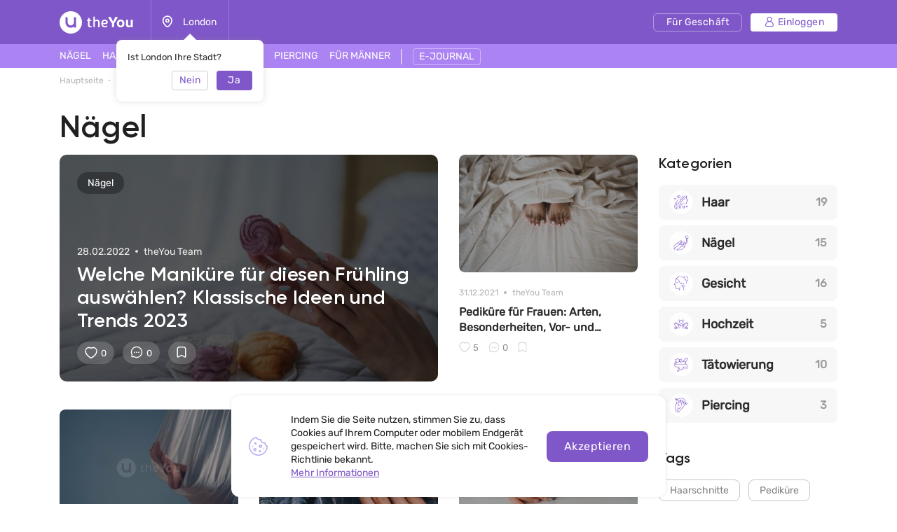

--- FILE ---
content_type: text/html; charset=UTF-8
request_url: https://theyou.com/de/magazine/nails
body_size: 27015
content:
<!DOCTYPE html>
<html>
<head>
    <meta http-equiv="content-type" content="text/html" charset="utf-8"/>
    <meta http-equiv="X-UA-Compatible" content="IE=edge,chrome=1"/>
    <meta name="viewport"
          content="width=device-width,initial-scale=1.0,minimum-scale=1.0,maximum-scale=1.0,user-scalable=no">
    <meta name="format-detection" content="telephone=no"/>
    <meta name="theme-color" content="#9071ef">
    <meta name="cmsmagazine" content="769b9ca1e386eaea0ac28f111b8f26fc" />
    <meta name="facebook-domain-verification" content="un7c11jshrgbf21rtct6y2orvnfkin" />
	<!--og-->
    <meta property="og:title" content="Blog über Nägel: eine Beschreibung der Maniküre und Pediküre, Empfehlungen zur Pflege"/>
    <meta property="og:description" content="Es gibt viele interessante Artikel: über Maniküre, Pediküre, Lacke, hier finden Sie Antworten auf Ihre Fragen. Lesen Sie mehr über Nägel im theYou-Blog."/>
    <meta property="og:image" content="https://assets.theyou.com/public/blog_sections/June2022/ta9ftuMxNpzDDtgzVWQP.png"/>
    <meta property="og:type" content="website"/>
    <meta property="og:site_name" content="theYou"/>
    <meta property="og:url" content="https://theyou.com/de/magazine/nails" />
    <meta property="og:locale" content="de_De" />
        <meta property="og:locale:alternate" content="en_US" />
        <meta property="og:locale:alternate" content="ru_RU" />
        <meta property="og:locale:alternate" content="es_Es" />
        <meta property="og:locale:alternate" content="fr_Fr" />
        <meta property="og:locale:alternate" content="pt_Br" />
        <meta property="og:locale:alternate" content="it_IT" />
        <meta property="og:locale:alternate" content="pl_PL" />
        <!--og-->
    <meta name="title" content="Blog über Nägel: eine Beschreibung der Maniküre und Pediküre, Empfehlungen zur Pflege">
    <meta name="keywords" content="">
    <meta name="description" content="Es gibt viele interessante Artikel: über Maniküre, Pediküre, Lacke, hier finden Sie Antworten auf Ihre Fragen. Lesen Sie mehr über Nägel im theYou-Blog.">
    <title>Blog über Nägel: eine Beschreibung der Maniküre und Pediküre, Empfehlungen zur Pflege</title>
    <link rel="canonical" href="https://theyou.com/de/magazine/nails" />
            <link rel="alternate" hreflang="de" href="https://theyou.com/de/magazine/nails" />
                                            <link rel="alternate" hreflang="en" href="https://theyou.com/magazine/nails" />
                                                            <link rel="alternate" hreflang="ru" href="https://theyou.com/ru/magazine/nails" />
                                                            <link rel="alternate" hreflang="es" href="https://theyou.com/es/magazine/nails" />
                                                            <link rel="alternate" hreflang="fr" href="https://theyou.com/fr/magazine/nails" />
                                                            <link rel="alternate" hreflang="pt" href="https://theyou.com/pt-br/magazine/nails" />
                                                            <link rel="alternate" hreflang="it" href="https://theyou.com/it/magazine/nails" />
                                                            <link rel="alternate" hreflang="pl" href="https://theyou.com/pl/magazine/nails" />
                            <base href="/de" />    <link rel="shortcut icon" href="https://theyou.com/assets/i/fav.png" type="image/x-icon" />
	<link rel="stylesheet" href="/assets/css/app.css?id=196e73b2fb74b2873483">
    <link rel="stylesheet" href="/assets/css/styles.css?id=520788eda276bab74402">
    <link rel="stylesheet" href="/assets/css/header.css?id=86b30f939cfc59047598">
    <script type="text/javascript" src="/assets/js/app.js?id=f4b39ee5d91e45d632b1"></script>
    <script type="text/javascript">window.$crisp=[];window.CRISP_WEBSITE_ID="05409141-c243-4eb1-a554-4352ecfd1d5f";(function(){d=document;s=d.createElement("script");s.src="https://client.crisp.chat/l.js";s.async=1;d.getElementsByTagName("head")[0].appendChild(s);})();</script>
<!-- Google Tag Manager -->
    <script>(function (w, d, s, l, i) {
            w[l] = w[l] || [];
            w[l].push({
                'gtm.start':
                    new Date().getTime(), event: 'gtm.js'
            });
            var f = d.getElementsByTagName(s)[0],
                j = d.createElement(s), dl = l != 'dataLayer' ? '&l=' + l : '';
            j.async = true;
            j.src =
                'https://www.googletagmanager.com/gtm.js?id=' + i + dl;
            f.parentNode.insertBefore(j, f);
        })(window, document, 'script', 'dataLayer', 'GTM-PVSX9TM');</script>
    <!-- End Google Tag Manager -->
</head>
<body data-locale="de" data-select-no-results="Keine Ergebnisse">
<!-- Google Analytics Start-->
<!-- Google Analytics End-->
	<div class="b-wrapper p-blog">
		<section class="s-header-mobile w-mobile-header-btns">
    <div class="container">
        <div class="row row-h-mobile md-gutters align-items-center justify-content-between">
            <div class="col-left col">
                <div class="row sm-gutters align-items-center">
                    <div class="col-auto">
                        <a href="" class="mobile-btn__link fcm menu _js-b-toggle-mobile-menu">
                            <div class="burger">
                                <div class="line"></div>
                                <div class="line"></div>
                                <div class="line"></div>
                            </div>
                        </a>
                    </div>
                    <div class="col-auto">
                        <div class="relative">
                            <a href="" class="mobile-btn__link fcm location _js-b-pop" data-pop-id="pop-city-select">
                                <svg width="17" height="23" viewBox="0 0 16 19" fill="none" xmlns="http://www.w3.org/2000/svg">
                                    <path fill-rule="evenodd" clip-rule="evenodd" d="M10.2923 8.27455C10.2923 7.01405 9.26635 5.99268 8.00111 5.99268C6.73495 5.99268 5.70898 7.01405 5.70898 8.27455C5.70898 9.53412 6.73495 10.5555 8.00111 10.5555C9.26635 10.5555 10.2923 9.53412 10.2923 8.27455Z" stroke="white" stroke-width="1.5" stroke-linecap="round" stroke-linejoin="round"/>
                                    <path fill-rule="evenodd" clip-rule="evenodd" d="M7.99955 17.8573C6.90095 17.8573 1.125 13.2017 1.125 8.33313C1.125 4.52167 4.20234 1.43115 7.99955 1.43115C11.7968 1.43115 14.875 4.52167 14.875 8.33313C14.875 13.2017 9.09815 17.8573 7.99955 17.8573Z" stroke="white" stroke-width="1.5" stroke-linecap="round" stroke-linejoin="round"/>
                                </svg>
                            </a>
                            <div class="w-city-dropper-help" style="display: block;">
    <div class="frame">
        <div class="corner"></div>
        <div class="mb-10">Ist London Ihre Stadt?</div>
        <div class="row sm-gutters justify-content-end">
            <div class="col col-4">
                <div class="button small auto block transparent pointer _js-b-pop" data-pop-id="pop-city-select">
                    Nein
                </div>
            </div>
            <div class="col col-4">
                <div class="button small auto pointer block _js-b-city-dropper-help-close">
                    Ja
                </div>
            </div>
        </div>
    </div>
</div>
                        </div>
                    </div>
                </div>
            </div>
            <div class="col-logo col">
                <div class="row no-gutters align-items-center justify-content-center">
                    <div class="col-auto">
                        <a href="https://theyou.com/de" class="logo__link mobile" style="max-width: 150px;">
                           <svg width="105" height="32" viewBox="0 0 105 32" fill="none" xmlns="http://www.w3.org/2000/svg">
                           <path d="M39.3317 12.5313L40.5531 12.3139L40.8223 9.74669H42.7477V12.3139H45.1699V14.0012H42.7477V19.5186C42.7477 19.767 42.7649 19.9947 42.7994 20.2018C42.8408 20.4019 42.9064 20.5744 42.9961 20.7193C43.0927 20.8643 43.2135 20.9781 43.3584 21.061C43.5033 21.1369 43.6862 21.1748 43.9071 21.1748C44.259 21.1748 44.5523 21.1334 44.7869 21.0506C45.0216 20.9678 45.2493 20.8815 45.4701 20.7918L46.0291 22.2928C45.8359 22.3963 45.6427 22.4929 45.4494 22.5826C45.2562 22.6654 45.0526 22.7379 44.8387 22.8C44.6248 22.8552 44.397 22.9001 44.1555 22.9346C43.914 22.9691 43.6483 22.9863 43.3584 22.9863C42.9444 22.9863 42.5648 22.9208 42.2198 22.7897C41.8747 22.6585 41.578 22.4619 41.3295 22.1996C41.088 21.9305 40.8982 21.5923 40.7602 21.1852C40.6222 20.7711 40.5531 20.2846 40.5531 19.7256V14.0012H39.3317V12.5313Z" fill="white"/>
                           <path d="M48.1512 7.85236H50.3457V13.0799C50.5321 12.9833 50.7494 12.8763 50.9979 12.759C51.2463 12.6417 51.5189 12.5347 51.8156 12.4381C52.1124 12.3346 52.4195 12.2483 52.7369 12.1793C53.0613 12.1103 53.3891 12.0758 53.7203 12.0758C54.3621 12.0758 54.9039 12.1966 55.3455 12.4381C55.7941 12.6727 56.153 12.9833 56.4221 13.3697C56.6981 13.7493 56.8983 14.1772 57.0225 14.6533C57.1467 15.1295 57.2088 15.6091 57.2088 16.0922V22.8H55.0453V16.144C55.0453 16.0128 55.0315 15.8231 55.0039 15.5746C54.9832 15.3262 54.9108 15.0777 54.7865 14.8293C54.6623 14.5809 54.4726 14.3635 54.2172 14.1772C53.9619 13.9908 53.603 13.8977 53.1406 13.8977C52.9336 13.8977 52.6921 13.9322 52.416 14.0012C52.14 14.0633 51.8674 14.1427 51.5983 14.2393C51.3291 14.3359 51.0807 14.4394 50.853 14.5498C50.6252 14.6533 50.4561 14.7499 50.3457 14.8397V22.8H48.1512V7.85236Z" fill="white"/>
                           <path d="M61.7531 18.5352C61.8153 18.963 61.9257 19.3426 62.0844 19.6738C62.2431 20.0051 62.4571 20.2846 62.7262 20.5123C62.9953 20.7401 63.3231 20.916 63.7096 21.0402C64.103 21.1576 64.5584 21.2162 65.076 21.2162C65.5729 21.2162 66.0421 21.1369 66.4838 20.9781C66.9324 20.8194 67.343 20.64 67.7157 20.4399L68.3781 21.9719C67.8123 22.2962 67.236 22.5481 66.6494 22.7276C66.0629 22.9001 65.4073 22.9863 64.6826 22.9863C63.0264 22.9863 61.7601 22.5171 60.8836 21.5785C60.0141 20.64 59.5793 19.2598 59.5793 17.4379C59.5793 16.5684 59.6966 15.8024 59.9313 15.1399C60.1728 14.4705 60.511 13.9115 60.9457 13.4629C61.3805 13.0074 61.9015 12.6624 62.5088 12.4277C63.1161 12.1931 63.7924 12.0758 64.5377 12.0758C65.145 12.0758 65.704 12.1655 66.2147 12.3449C66.7323 12.5244 67.1774 12.7693 67.55 13.0799C67.9296 13.3904 68.2263 13.7562 68.4403 14.1772C68.6542 14.5981 68.7612 15.0501 68.7612 15.5332C68.7612 15.9335 68.7025 16.3165 68.5852 16.6822C68.4748 17.0411 68.2815 17.3585 68.0055 17.6346C67.7295 17.9106 67.3602 18.1315 66.8979 18.2971C66.4355 18.4558 65.8593 18.5352 65.1692 18.5352H61.7531ZM64.4446 13.8873C64.0443 13.8873 63.6854 13.9563 63.368 14.0943C63.0574 14.2324 62.7883 14.4256 62.5606 14.674C62.3397 14.9156 62.1603 15.2054 62.0223 15.5436C61.8843 15.8817 61.7877 16.2509 61.7324 16.6512H64.8172C65.0933 16.6512 65.3417 16.6443 65.5625 16.6305C65.7903 16.6167 65.98 16.5787 66.1319 16.5166C66.2906 16.4476 66.4114 16.3475 66.4942 16.2164C66.577 16.0853 66.6184 15.9059 66.6184 15.6781C66.6184 15.3607 66.5494 15.0881 66.4114 14.8604C66.2802 14.6326 66.1077 14.4463 65.8938 14.3014C65.6867 14.1565 65.4556 14.0529 65.2002 13.9908C64.9449 13.9218 64.693 13.8873 64.4446 13.8873Z" fill="white"/>
                           <path d="M71.8666 13.0281C71.6182 12.5934 71.3732 12.1517 71.1317 11.7031C70.897 11.2546 70.6762 10.8233 70.4692 10.4092C70.2621 9.99513 70.0758 9.61212 69.9102 9.26017C69.7446 8.90131 69.6134 8.60112 69.5168 8.35958L73.0364 8.25607C73.1123 8.4631 73.2054 8.70118 73.3158 8.97032C73.4332 9.23256 73.5574 9.51206 73.6885 9.8088C73.8196 10.0986 73.9542 10.3954 74.0922 10.699C74.2371 10.9958 74.3821 11.2822 74.527 11.5582C74.6581 11.8274 74.7996 12.1068 74.9514 12.3967C75.1101 12.6865 75.2619 12.966 75.4069 13.2352C75.5587 13.4974 75.7002 13.7389 75.8313 13.9598C75.9693 14.1806 76.0901 14.3566 76.1936 14.4877H76.3489C76.4455 14.3497 76.5593 14.1737 76.6905 13.9598C76.8285 13.7389 76.9699 13.4974 77.1149 13.2352C77.2667 12.9729 77.4185 12.7003 77.5703 12.4174C77.7222 12.1345 77.8636 11.8584 77.9948 11.5893C78.2846 10.982 78.5606 10.3885 78.8229 9.8088C79.0851 9.22911 79.3025 8.71154 79.475 8.25607L83.0153 8.35958C82.7461 8.98758 82.4114 9.69838 82.0112 10.492C81.6109 11.2856 81.1658 12.1241 80.6758 13.0074C80.455 13.4077 80.2307 13.7907 80.003 14.1565C79.7752 14.5153 79.544 14.8707 79.3094 15.2227C79.0748 15.5677 78.8332 15.9128 78.5848 16.2578C78.3433 16.6029 78.0948 16.9583 77.8395 17.324V22.8H74.6926V17.324C74.2785 16.7374 73.8196 16.0784 73.3158 15.3469C72.8121 14.6154 72.329 13.8425 71.8666 13.0281Z" fill="white"/>
                           <path d="M81.8145 17.4483C81.8145 16.6132 81.9352 15.8576 82.1768 15.1813C82.4183 14.4981 82.7703 13.9184 83.2326 13.4422C83.695 12.966 84.2574 12.6003 84.9199 12.3449C85.5824 12.0827 86.3347 11.9516 87.1766 11.9516C87.9288 11.9516 88.6327 12.062 89.2883 12.2828C89.9439 12.5037 90.5132 12.8418 90.9963 13.2973C91.4794 13.7527 91.8589 14.3255 92.135 15.0156C92.411 15.7057 92.549 16.5166 92.549 17.4483C92.549 18.3385 92.4248 19.1287 92.1764 19.8188C91.9349 20.5089 91.5829 21.092 91.1205 21.5682C90.6582 22.0374 90.0957 22.3963 89.4332 22.6447C88.7707 22.8932 88.022 23.0174 87.1869 23.0174C86.3519 23.0174 85.6031 22.8966 84.9407 22.6551C84.2781 22.4136 83.7157 22.0582 83.2533 21.5889C82.791 21.1127 82.4356 20.5296 82.1871 19.8395C81.9387 19.1494 81.8145 18.3523 81.8145 17.4483ZM84.7647 17.4483C84.7647 18.0279 84.8233 18.5179 84.9407 18.9182C85.0649 19.3184 85.2339 19.6428 85.4479 19.8912C85.6618 20.1397 85.9171 20.3191 86.2139 20.4295C86.5106 20.5399 86.8384 20.5951 87.1973 20.5951C87.5561 20.5951 87.8839 20.5399 88.1807 20.4295C88.4774 20.3122 88.7328 20.1259 88.9467 19.8705C89.1606 19.6152 89.3228 19.2908 89.4332 18.8975C89.5505 18.4972 89.6092 18.0107 89.6092 17.4379C89.6092 16.8996 89.5471 16.4373 89.4229 16.0508C89.3056 15.6643 89.1399 15.3469 88.926 15.0985C88.7121 14.85 88.4567 14.6671 88.16 14.5498C87.8701 14.4325 87.5492 14.3738 87.1973 14.3738C86.8384 14.3738 86.5072 14.436 86.2035 14.5602C85.9068 14.6775 85.6515 14.8638 85.4375 15.1192C85.2236 15.3676 85.058 15.685 84.9407 16.0715C84.8233 16.458 84.7647 16.9169 84.7647 17.4483Z" fill="white"/>
                           <path d="M94.6815 12.2414H97.6938V18.3902C97.6938 18.8319 97.7421 19.1942 97.8387 19.4772C97.9422 19.7601 98.0802 19.9844 98.2528 20.15C98.4253 20.3156 98.6254 20.433 98.8531 20.502C99.0878 20.5641 99.3328 20.5951 99.5881 20.5951C99.9953 20.5951 100.364 20.5365 100.696 20.4192C101.034 20.3018 101.334 20.1431 101.596 19.943V12.2414H104.598V22.8H101.969L101.648 21.7442C101.489 21.9029 101.303 22.0616 101.089 22.2203C100.882 22.3721 100.651 22.5067 100.396 22.624C100.147 22.7414 99.8745 22.8345 99.5778 22.9035C99.2879 22.9794 98.9843 23.0174 98.6668 23.0174C97.9698 23.0174 97.3694 22.9035 96.8657 22.6758C96.3688 22.4481 95.9582 22.1341 95.6338 21.7338C95.3095 21.3335 95.0679 20.8677 94.9092 20.3363C94.7574 19.7981 94.6815 19.2184 94.6815 18.5973V12.2414Z" fill="white"/>
                           <path fill-rule="evenodd" clip-rule="evenodd" d="M16 32C24.8366 32 32 24.8366 32 16C32 7.16344 24.8366 0 16 0C7.16344 0 0 7.16344 0 16C0 24.8366 7.16344 32 16 32ZM10 8.4H8.4V16C8.4 20.1974 11.8026 23.6 16 23.6C17.6447 23.6 19.1674 23.0776 20.4111 22.1896C20.5049 22.9839 21.1805 23.6 22 23.6H23.6V8.4H22C21.1163 8.4 20.4 9.11634 20.4 10V16C20.4 18.4301 18.4301 20.4 16 20.4C13.5699 20.4 11.6 18.4301 11.6 16V10C11.6 9.11634 10.8837 8.4 10 8.4Z" fill="white"/>
                           </svg>
                        </a>
                    </div>
                </div>
            </div>
                        <div class="col-right col">
                <div class="row sm-gutters align-items-center justify-content-end">
                    <div class="col-auto">
                        <div class="w-header-cabinet__link no-login relative">
                            <a href="" class="mobile-btn__link fcm login  _js-b-header-cabinet-pop">
                                <svg width="20" height="20" viewBox="0 0 14 14" fill="#fff" xmlns="http://www.w3.org/2000/svg">
                                    <path d="M9.11176 6.49154C10.0076 5.83822 10.5909 4.78089 10.5909 3.58974C10.5909 1.61036 8.98057 0 7.00118 0C5.0218 0 3.41145 1.61036 3.41145 3.58974C3.41145 4.78089 3.99477 5.83822 4.8906 6.49154C2.66373 7.34371 1.07812 9.5028 1.07812 12.0256C1.07812 13.1143 1.96382 14 3.05248 14H10.9499C12.0386 14 12.9242 13.1143 12.9242 12.0256C12.9242 9.5028 11.3386 7.34371 9.11176 6.49154ZM4.48838 3.58974C4.48838 2.20418 5.61562 1.07693 7.00118 1.07693C8.38674 1.07693 9.51399 2.20418 9.51399 3.58974C9.51399 4.9753 8.38674 6.10258 7.00118 6.10258C5.61562 6.10258 4.48838 4.9753 4.48838 3.58974ZM10.9499 12.9231H3.05248C2.55764 12.9231 2.15506 12.5205 2.15506 12.0256C2.15506 9.35342 4.32899 7.17946 7.00121 7.17946C9.67343 7.17946 11.8474 9.35339 11.8474 12.0256C11.8473 12.5205 11.4448 12.9231 10.9499 12.9231Z" fill="white"/>
                                </svg>
                            </a>
                            <div class="inset header-cabinet _js-header-cabinet-pop">
    <div class="frame header-cabinet__inner header-cabinet__inner_unlogin">
                    
        <ul class="header-cabinet__items">
                        <li class="header-cabinet__item">
                <a href="https://theyou.com/de/login?tab=login" class="header-cabinet__link">
                    Einloggen
                </a>
            </li>
            <li class="header-cabinet__item">
                <a href="https://theyou.com/de/login?tab=sign-up" class="header-cabinet__link">
                    Anmelden
                </a>
            </li>
            <li class="header-cabinet__item header-cabinet__item_border-top">
                <a href="https://theyou.com/de/register" class="header-cabinet__link">
                    Melden sie sich für geschäft an
                </a>
            </li>
                    </ul>
            </div>
</div>                        </div>
                    </div>
                </div>
            </div>
                    </div>
    </div>
</section>
<div class="header-mobile-empty"></div>

<header class="s-header _js-header-search-mobile">
    <div class="h-middle">
        <div class="container">
            <div class="row row-header-middle align-items-center justify-content-between">
                <div class="col col-left col-auto col-6">
                    <div class="row row-header-left">
                        <div class="col-auto col">
                            <a href="https://theyou.com/de" class="logo__link desktop" style="max-width: 150px;">
                                                          <svg width="105" height="32" viewBox="0 0 105 32" fill="none" xmlns="http://www.w3.org/2000/svg">
                                                          <path d="M39.3317 12.5313L40.5531 12.3139L40.8223 9.74669H42.7477V12.3139H45.1699V14.0012H42.7477V19.5186C42.7477 19.767 42.7649 19.9947 42.7994 20.2018C42.8408 20.4019 42.9064 20.5744 42.9961 20.7193C43.0927 20.8643 43.2135 20.9781 43.3584 21.061C43.5033 21.1369 43.6862 21.1748 43.9071 21.1748C44.259 21.1748 44.5523 21.1334 44.7869 21.0506C45.0216 20.9678 45.2493 20.8815 45.4701 20.7918L46.0291 22.2928C45.8359 22.3963 45.6427 22.4929 45.4494 22.5826C45.2562 22.6654 45.0526 22.7379 44.8387 22.8C44.6248 22.8552 44.397 22.9001 44.1555 22.9346C43.914 22.9691 43.6483 22.9863 43.3584 22.9863C42.9444 22.9863 42.5648 22.9208 42.2198 22.7897C41.8747 22.6585 41.578 22.4619 41.3295 22.1996C41.088 21.9305 40.8982 21.5923 40.7602 21.1852C40.6222 20.7711 40.5531 20.2846 40.5531 19.7256V14.0012H39.3317V12.5313Z" fill="white"/>
                                                          <path d="M48.1512 7.85236H50.3457V13.0799C50.5321 12.9833 50.7494 12.8763 50.9979 12.759C51.2463 12.6417 51.5189 12.5347 51.8156 12.4381C52.1124 12.3346 52.4195 12.2483 52.7369 12.1793C53.0613 12.1103 53.3891 12.0758 53.7203 12.0758C54.3621 12.0758 54.9039 12.1966 55.3455 12.4381C55.7941 12.6727 56.153 12.9833 56.4221 13.3697C56.6981 13.7493 56.8983 14.1772 57.0225 14.6533C57.1467 15.1295 57.2088 15.6091 57.2088 16.0922V22.8H55.0453V16.144C55.0453 16.0128 55.0315 15.8231 55.0039 15.5746C54.9832 15.3262 54.9108 15.0777 54.7865 14.8293C54.6623 14.5809 54.4726 14.3635 54.2172 14.1772C53.9619 13.9908 53.603 13.8977 53.1406 13.8977C52.9336 13.8977 52.6921 13.9322 52.416 14.0012C52.14 14.0633 51.8674 14.1427 51.5983 14.2393C51.3291 14.3359 51.0807 14.4394 50.853 14.5498C50.6252 14.6533 50.4561 14.7499 50.3457 14.8397V22.8H48.1512V7.85236Z" fill="white"/>
                                                          <path d="M61.7531 18.5352C61.8153 18.963 61.9257 19.3426 62.0844 19.6738C62.2431 20.0051 62.4571 20.2846 62.7262 20.5123C62.9953 20.7401 63.3231 20.916 63.7096 21.0402C64.103 21.1576 64.5584 21.2162 65.076 21.2162C65.5729 21.2162 66.0421 21.1369 66.4838 20.9781C66.9324 20.8194 67.343 20.64 67.7157 20.4399L68.3781 21.9719C67.8123 22.2962 67.236 22.5481 66.6494 22.7276C66.0629 22.9001 65.4073 22.9863 64.6826 22.9863C63.0264 22.9863 61.7601 22.5171 60.8836 21.5785C60.0141 20.64 59.5793 19.2598 59.5793 17.4379C59.5793 16.5684 59.6966 15.8024 59.9313 15.1399C60.1728 14.4705 60.511 13.9115 60.9457 13.4629C61.3805 13.0074 61.9015 12.6624 62.5088 12.4277C63.1161 12.1931 63.7924 12.0758 64.5377 12.0758C65.145 12.0758 65.704 12.1655 66.2147 12.3449C66.7323 12.5244 67.1774 12.7693 67.55 13.0799C67.9296 13.3904 68.2263 13.7562 68.4403 14.1772C68.6542 14.5981 68.7612 15.0501 68.7612 15.5332C68.7612 15.9335 68.7025 16.3165 68.5852 16.6822C68.4748 17.0411 68.2815 17.3585 68.0055 17.6346C67.7295 17.9106 67.3602 18.1315 66.8979 18.2971C66.4355 18.4558 65.8593 18.5352 65.1692 18.5352H61.7531ZM64.4446 13.8873C64.0443 13.8873 63.6854 13.9563 63.368 14.0943C63.0574 14.2324 62.7883 14.4256 62.5606 14.674C62.3397 14.9156 62.1603 15.2054 62.0223 15.5436C61.8843 15.8817 61.7877 16.2509 61.7324 16.6512H64.8172C65.0933 16.6512 65.3417 16.6443 65.5625 16.6305C65.7903 16.6167 65.98 16.5787 66.1319 16.5166C66.2906 16.4476 66.4114 16.3475 66.4942 16.2164C66.577 16.0853 66.6184 15.9059 66.6184 15.6781C66.6184 15.3607 66.5494 15.0881 66.4114 14.8604C66.2802 14.6326 66.1077 14.4463 65.8938 14.3014C65.6867 14.1565 65.4556 14.0529 65.2002 13.9908C64.9449 13.9218 64.693 13.8873 64.4446 13.8873Z" fill="white"/>
                                                          <path d="M71.8666 13.0281C71.6182 12.5934 71.3732 12.1517 71.1317 11.7031C70.897 11.2546 70.6762 10.8233 70.4692 10.4092C70.2621 9.99513 70.0758 9.61212 69.9102 9.26017C69.7446 8.90131 69.6134 8.60112 69.5168 8.35958L73.0364 8.25607C73.1123 8.4631 73.2054 8.70118 73.3158 8.97032C73.4332 9.23256 73.5574 9.51206 73.6885 9.8088C73.8196 10.0986 73.9542 10.3954 74.0922 10.699C74.2371 10.9958 74.3821 11.2822 74.527 11.5582C74.6581 11.8274 74.7996 12.1068 74.9514 12.3967C75.1101 12.6865 75.2619 12.966 75.4069 13.2352C75.5587 13.4974 75.7002 13.7389 75.8313 13.9598C75.9693 14.1806 76.0901 14.3566 76.1936 14.4877H76.3489C76.4455 14.3497 76.5593 14.1737 76.6905 13.9598C76.8285 13.7389 76.9699 13.4974 77.1149 13.2352C77.2667 12.9729 77.4185 12.7003 77.5703 12.4174C77.7222 12.1345 77.8636 11.8584 77.9948 11.5893C78.2846 10.982 78.5606 10.3885 78.8229 9.8088C79.0851 9.22911 79.3025 8.71154 79.475 8.25607L83.0153 8.35958C82.7461 8.98758 82.4114 9.69838 82.0112 10.492C81.6109 11.2856 81.1658 12.1241 80.6758 13.0074C80.455 13.4077 80.2307 13.7907 80.003 14.1565C79.7752 14.5153 79.544 14.8707 79.3094 15.2227C79.0748 15.5677 78.8332 15.9128 78.5848 16.2578C78.3433 16.6029 78.0948 16.9583 77.8395 17.324V22.8H74.6926V17.324C74.2785 16.7374 73.8196 16.0784 73.3158 15.3469C72.8121 14.6154 72.329 13.8425 71.8666 13.0281Z" fill="white"/>
                                                          <path d="M81.8145 17.4483C81.8145 16.6132 81.9352 15.8576 82.1768 15.1813C82.4183 14.4981 82.7703 13.9184 83.2326 13.4422C83.695 12.966 84.2574 12.6003 84.9199 12.3449C85.5824 12.0827 86.3347 11.9516 87.1766 11.9516C87.9288 11.9516 88.6327 12.062 89.2883 12.2828C89.9439 12.5037 90.5132 12.8418 90.9963 13.2973C91.4794 13.7527 91.8589 14.3255 92.135 15.0156C92.411 15.7057 92.549 16.5166 92.549 17.4483C92.549 18.3385 92.4248 19.1287 92.1764 19.8188C91.9349 20.5089 91.5829 21.092 91.1205 21.5682C90.6582 22.0374 90.0957 22.3963 89.4332 22.6447C88.7707 22.8932 88.022 23.0174 87.1869 23.0174C86.3519 23.0174 85.6031 22.8966 84.9407 22.6551C84.2781 22.4136 83.7157 22.0582 83.2533 21.5889C82.791 21.1127 82.4356 20.5296 82.1871 19.8395C81.9387 19.1494 81.8145 18.3523 81.8145 17.4483ZM84.7647 17.4483C84.7647 18.0279 84.8233 18.5179 84.9407 18.9182C85.0649 19.3184 85.2339 19.6428 85.4479 19.8912C85.6618 20.1397 85.9171 20.3191 86.2139 20.4295C86.5106 20.5399 86.8384 20.5951 87.1973 20.5951C87.5561 20.5951 87.8839 20.5399 88.1807 20.4295C88.4774 20.3122 88.7328 20.1259 88.9467 19.8705C89.1606 19.6152 89.3228 19.2908 89.4332 18.8975C89.5505 18.4972 89.6092 18.0107 89.6092 17.4379C89.6092 16.8996 89.5471 16.4373 89.4229 16.0508C89.3056 15.6643 89.1399 15.3469 88.926 15.0985C88.7121 14.85 88.4567 14.6671 88.16 14.5498C87.8701 14.4325 87.5492 14.3738 87.1973 14.3738C86.8384 14.3738 86.5072 14.436 86.2035 14.5602C85.9068 14.6775 85.6515 14.8638 85.4375 15.1192C85.2236 15.3676 85.058 15.685 84.9407 16.0715C84.8233 16.458 84.7647 16.9169 84.7647 17.4483Z" fill="white"/>
                                                          <path d="M94.6815 12.2414H97.6938V18.3902C97.6938 18.8319 97.7421 19.1942 97.8387 19.4772C97.9422 19.7601 98.0802 19.9844 98.2528 20.15C98.4253 20.3156 98.6254 20.433 98.8531 20.502C99.0878 20.5641 99.3328 20.5951 99.5881 20.5951C99.9953 20.5951 100.364 20.5365 100.696 20.4192C101.034 20.3018 101.334 20.1431 101.596 19.943V12.2414H104.598V22.8H101.969L101.648 21.7442C101.489 21.9029 101.303 22.0616 101.089 22.2203C100.882 22.3721 100.651 22.5067 100.396 22.624C100.147 22.7414 99.8745 22.8345 99.5778 22.9035C99.2879 22.9794 98.9843 23.0174 98.6668 23.0174C97.9698 23.0174 97.3694 22.9035 96.8657 22.6758C96.3688 22.4481 95.9582 22.1341 95.6338 21.7338C95.3095 21.3335 95.0679 20.8677 94.9092 20.3363C94.7574 19.7981 94.6815 19.2184 94.6815 18.5973V12.2414Z" fill="white"/>
                                                          <path fill-rule="evenodd" clip-rule="evenodd" d="M16 32C24.8366 32 32 24.8366 32 16C32 7.16344 24.8366 0 16 0C7.16344 0 0 7.16344 0 16C0 24.8366 7.16344 32 16 32ZM10 8.4H8.4V16C8.4 20.1974 11.8026 23.6 16 23.6C17.6447 23.6 19.1674 23.0776 20.4111 22.1896C20.5049 22.9839 21.1805 23.6 22 23.6H23.6V8.4H22C21.1163 8.4 20.4 9.11634 20.4 10V16C20.4 18.4301 18.4301 20.4 16 20.4C13.5699 20.4 11.6 18.4301 11.6 16V10C11.6 9.11634 10.8837 8.4 10 8.4Z" fill="white"/>
                                                          </svg>
                            </a>
                        </div>
                        <div class="col-auto col-city col">
                            <div class="header-location__link _js-b-pop" data-pop-id="pop-city-select">
                                <div class="w-icon-left w-dropper-right-side">
                                    <div class="icon">
                                        <div class="r-box">
                                            <div class="r-img contain disabled" style="background-image: url('assets/i/icon/header-location.svg');"></div>
                                        </div>
                                    </div>
                                    <div class="text">London</div>
                                </div>
                            </div>
                            <div class="w-city-dropper-help" style="display: block;">
    <div class="frame">
        <div class="corner"></div>
        <div class="mb-10">Ist London Ihre Stadt?</div>
        <div class="row sm-gutters justify-content-end">
            <div class="col col-4">
                <div class="button small auto block transparent pointer _js-b-pop" data-pop-id="pop-city-select">
                    Nein
                </div>
            </div>
            <div class="col col-4">
                <div class="button small auto pointer block _js-b-city-dropper-help-close">
                    Ja
                </div>
            </div>
        </div>
    </div>
</div>
                        </div>
                    </div>
                </div>
                <div class="col col-right col-auto col-6">
                    <div class="row row-header-right sm-gutters align-items-center justify-content-end">
                        <div class="col-auto col col-cabinet">
                                                        <a href="https://business.theyou.com/de" class="header__button button__primary button__small button__transparent_white header__button_business">
                                <div class="text">Für Geschäft</div>
                            </a>
                        </div>

                                                    <div class="col-auto col col-cabinet">
                                <a href="https://theyou.com/de/login" class="header__button button__primary button__small button__white header__button_login">
                                    <div class="w-icon-left">
                                        <div class="icon">
                                            <svg width="14" height="14" viewBox="0 0 14 14" fill="none" xmlns="http://www.w3.org/2000/svg">
                                                <path d="M9.11176 6.49154C10.0076 5.83822 10.5909 4.78089 10.5909 3.58974C10.5909 1.61036 8.98057 0 7.00118 0C5.0218 0 3.41145 1.61036 3.41145 3.58974C3.41145 4.78089 3.99477 5.83822 4.8906 6.49154C2.66373 7.34371 1.07812 9.5028 1.07812 12.0256C1.07812 13.1143 1.96382 14 3.05248 14H10.9499C12.0386 14 12.9242 13.1143 12.9242 12.0256C12.9242 9.5028 11.3386 7.34371 9.11176 6.49154ZM4.48838 3.58974C4.48838 2.20418 5.61562 1.07693 7.00118 1.07693C8.38674 1.07693 9.51399 2.20418 9.51399 3.58974C9.51399 4.9753 8.38674 6.10258 7.00118 6.10258C5.61562 6.10258 4.48838 4.9753 4.48838 3.58974ZM10.9499 12.9231H3.05248C2.55764 12.9231 2.15506 12.5205 2.15506 12.0256C2.15506 9.35342 4.32899 7.17946 7.00121 7.17946C9.67343 7.17946 11.8474 9.35339 11.8474 12.0256C11.8473 12.5205 11.4448 12.9231 10.9499 12.9231Z" fill="white"/>
                                            </svg>
                                        </div>
                                        <div class="text">Einloggen</div>
                                    </div>
                                </a>
                            </div>
                                            </div>
                </div>
            </div>
        </div>
    </div>
            <div class="header__bottom">
    
    <div class="container">
        <div class="col-auto">
            <ul class="main-menu row header__bottom-menu menu">
                                                <li class="col-auto li-dropper menu__item item ">
                                        <div class="__link pointer menu__item-title">
                        <span class="text">Nägel</span>
                    </div>
                                                            <div class="inset item__inset " style="">
                        <div class="frame ">
                            <div class="container">
                                <div class="row row-header-inset-catalog">
                                                                                                                        <div class="col-3">
                                                <ul class="ul-header-catalog-inset-new">
                                                    <li class="li-parent">
                                                        <div class="header-catalog-inset__link parent">Einen Spezialisten finden</div>
                                                    </li>
                                                                                                            <li class="li-children">
                                                            <a href="https://theyou.com/de/s/manicure/nail-salons-near-me" class="header-catalog-inset__link children">Maniküre</a>
                                                        </li>
                                                                                                            <li class="li-children">
                                                            <a href="https://theyou.com/de/s/pedicure/pedicure-in-London" class="header-catalog-inset__link children">Pediküre</a>
                                                        </li>
                                                                                                            <li class="li-children">
                                                            <a href="https://theyou.com/de/s/manicure-pedicure/manicure-pedicure-in-london" class="header-catalog-inset__link children">Maniküre + Pediküre</a>
                                                        </li>
                                                                                                    </ul>
                                            </div>
                                                                                                                                                                <div class="col-3">
                                                <ul class="ul-header-catalog-inset-new">
                                                    <li class="li-parent">
                                                        <div class="header-catalog-inset__link parent">Sammlung der Arbeiten</div>
                                                    </li>
                                                                                                            <li class="li-children">
                                                            <a href="https://theyou.com/de/w/manicure" class="header-catalog-inset__link children">Maniküre</a>
                                                        </li>
                                                                                                            <li class="li-children">
                                                            <a href="https://theyou.com/de/w/pedicure" class="header-catalog-inset__link children">Pediküre</a>
                                                        </li>
                                                                                                            <li class="li-children">
                                                            <a href="https://theyou.com/de/w/manicure-pedicure" class="header-catalog-inset__link children">Maniküre + Pediküre</a>
                                                        </li>
                                                                                                    </ul>
                                            </div>
                                                                                                                                                                <div class="col-6">
                                                <div class="ul-header-catalog-inset-new">
                                                    <div class="li-parent">
                                                        <div class="header-catalog-inset__link parent">Lesen Sie in unserem E-Journal</div>
                                                    </div>
                                                </div>
                                                                                                                                                <div class="row row-images sm-gutters">
                                                                                                        <div class="col-4 col">
                                                        <a href="https://theyou.com/de/magazine/klassische-ideen-und-trends-2022-von-fruehlings-manikiere" class="block__link image__link">
                                                            <div class="r-box">
                                                                <div class="r-img disabled">
                                                                    <img class="image" src="https://assets.theyou.com/public/thumbs/h310_w205_1_naK9s5xJZQRHchhHvRWT.jpg" alt="">
                                                                </div>
                                                            </div>
                                                            <div class="text">Klassische Ideen und Trends 2022 von Frühlings-Maniküre</div>
                                                        </a>
                                                    </div>
                                                                                                    <div class="col-4 col">
                                                        <a href="https://theyou.com/de/magazine/women-s-pedicure-types-features-pros-and-cons" class="block__link image__link">
                                                            <div class="r-box">
                                                                <div class="r-img disabled">
                                                                    <img class="image" src="https://assets.theyou.com/public/thumbs/h310_w205_1_polJr2igfVCWOwB9BCkt.jpg" alt="">
                                                                </div>
                                                            </div>
                                                            <div class="text">Pediküre für Frauen: Arten, Besonderheiten, Vor- und Nachteile</div>
                                                        </a>
                                                    </div>
                                                                                                    <div class="col-4 col">
                                                        <a href="https://theyou.com/de/magazine/what-is-the-difference-between-gel-polish-and-shellac" class="block__link image__link">
                                                            <div class="r-box">
                                                                <div class="r-img disabled">
                                                                    <img class="image" src="https://assets.theyou.com/public/thumbs/h310_w205_1_8z8IeQ3I59lJuEPdrWKC.jpg" alt="">
                                                                </div>
                                                            </div>
                                                            <div class="text">Gel-Lacke und Shellac: Unterschiede und Gemeinsamkeiten</div>
                                                        </a>
                                                    </div>
                                                                                                </div>
                                                                                                                                                                                                <div class="w-more-link">
                                                                                                        <a href="https://theyou.com/de/magazine/nails" class="more__link">sich weitere Artikel ansehen</a>
                                                                                                    </div>
                                                                                                                                            </div>
                                                                                                            </div>
                            </div>
                        </div>
                    </div>
                                    </li>
                                                <li class="col-auto li-dropper menu__item item ">
                                        <div class="__link pointer menu__item-title">
                        <span class="text">Haare</span>
                    </div>
                                                            <div class="inset item__inset " style="">
                        <div class="frame ">
                            <div class="container">
                                <div class="row row-header-inset-catalog">
                                                                                                                        <div class="col-3">
                                                <ul class="ul-header-catalog-inset-new">
                                                    <li class="li-parent">
                                                        <div class="header-catalog-inset__link parent">Einen Spezialisten finden</div>
                                                    </li>
                                                                                                            <li class="li-children">
                                                            <a href="https://theyou.com/de/s/hairstyles/london" class="header-catalog-inset__link children">Frisuren</a>
                                                        </li>
                                                                                                            <li class="li-children">
                                                            <a href="https://theyou.com/de/s/haircuts/london" class="header-catalog-inset__link children">Haarschnitte</a>
                                                        </li>
                                                                                                            <li class="li-children">
                                                            <a href="https://theyou.com/de/s/hair-extension/hair-extensions-in-london" class="header-catalog-inset__link children">Haarverlängerung</a>
                                                        </li>
                                                                                                            <li class="li-children">
                                                            <a href="https://theyou.com/de/s/hair-coloring/hair-coloring-in-london" class="header-catalog-inset__link children">Haarfärbung</a>
                                                        </li>
                                                                                                            <li class="li-children">
                                                            <a href="https://theyou.com/de/s/hair-treatment/hair-treatment-in-london" class="header-catalog-inset__link children">Haarbehandlung</a>
                                                        </li>
                                                                                                            <li class="li-children">
                                                            <a href="https://theyou.com/de/s/hair-curling/london" class="header-catalog-inset__link children">Dauerwelle</a>
                                                        </li>
                                                                                                            <li class="li-children">
                                                            <a href="https://theyou.com/de/s/hair-straightening/hair-straightening-in-london" class="header-catalog-inset__link children">Haarglättung</a>
                                                        </li>
                                                                                                    </ul>
                                            </div>
                                                                                                                                                                <div class="col-3">
                                                <ul class="ul-header-catalog-inset-new">
                                                    <li class="li-parent">
                                                        <div class="header-catalog-inset__link parent">Sammlung der Arbeiten</div>
                                                    </li>
                                                                                                            <li class="li-children">
                                                            <a href="https://theyou.com/de/w/hairstyles" class="header-catalog-inset__link children">Frisuren</a>
                                                        </li>
                                                                                                            <li class="li-children">
                                                            <a href="https://theyou.com/de/w/haircuts" class="header-catalog-inset__link children">Haarschnitte</a>
                                                        </li>
                                                                                                            <li class="li-children">
                                                            <a href="https://theyou.com/de/w/hair-extension" class="header-catalog-inset__link children">Haarverlängerung</a>
                                                        </li>
                                                                                                            <li class="li-children">
                                                            <a href="https://theyou.com/de/w/hair-coloring" class="header-catalog-inset__link children">Haarfärbung</a>
                                                        </li>
                                                                                                            <li class="li-children">
                                                            <a href="https://theyou.com/de/w/hair-treatment" class="header-catalog-inset__link children">Haarbehandlung</a>
                                                        </li>
                                                                                                            <li class="li-children">
                                                            <a href="https://theyou.com/de/w/hair-curling" class="header-catalog-inset__link children">Dauerwelle</a>
                                                        </li>
                                                                                                            <li class="li-children">
                                                            <a href="https://theyou.com/de/w/hair-straightening" class="header-catalog-inset__link children">Haarglättung</a>
                                                        </li>
                                                                                                    </ul>
                                            </div>
                                                                                                                                                                <div class="col-6">
                                                <div class="ul-header-catalog-inset-new">
                                                    <div class="li-parent">
                                                        <div class="header-catalog-inset__link parent">Lesen Sie in unserem E-Journal</div>
                                                    </div>
                                                </div>
                                                                                                                                                <div class="row row-images sm-gutters">
                                                                                                        <div class="col-4 col">
                                                        <a href="https://theyou.com/de/magazine/berlin-fashion-week" class="block__link image__link">
                                                            <div class="r-box">
                                                                <div class="r-img disabled">
                                                                    <img class="image" src="https://assets.theyou.com/public/thumbs/h310_w205_1_B4KFdN57IKmlcMviv1F1.jpeg" alt="">
                                                                </div>
                                                            </div>
                                                            <div class="text">Berlin Fashion Week: neue Trends werden Ihnen helfen, sich selbst pur zu erleben</div>
                                                        </a>
                                                    </div>
                                                                                                    <div class="col-4 col">
                                                        <a href="https://theyou.com/de/magazine/youth-haircut" class="block__link image__link">
                                                            <div class="r-box">
                                                                <div class="r-img disabled">
                                                                    <img class="image" src="https://assets.theyou.com/public/thumbs/h310_w205_1_onIKTS5US3InUfvBKDMl.jpg" alt="">
                                                                </div>
                                                            </div>
                                                            <div class="text">Trendige Haarschnitte für junge Leute + Fotos</div>
                                                        </a>
                                                    </div>
                                                                                                    <div class="col-4 col">
                                                        <a href="https://theyou.com/de/magazine/korean-haircuts" class="block__link image__link">
                                                            <div class="r-box">
                                                                <div class="r-img disabled">
                                                                    <img class="image" src="https://assets.theyou.com/public/thumbs/h310_w205_1_IfsMAAK1mgmaY7F2Bkrc.jpg" alt="">
                                                                </div>
                                                            </div>
                                                            <div class="text">Koreanische Frisuren: eine mutige Wahl für junge und stilvolle Menschen</div>
                                                        </a>
                                                    </div>
                                                                                                </div>
                                                                                                                                                                                                <div class="w-more-link">
                                                                                                        <a href="https://theyou.com/de/magazine/hair" class="more__link">sich weitere Artikel ansehen</a>
                                                                                                    </div>
                                                                                                                                            </div>
                                                                                                            </div>
                            </div>
                        </div>
                    </div>
                                    </li>
                                                <li class="col-auto li-dropper menu__item item ">
                                        <div class="__link pointer menu__item-title">
                        <span class="text">Gesicht</span>
                    </div>
                                                            <div class="inset item__inset " style="">
                        <div class="frame ">
                            <div class="container">
                                <div class="row row-header-inset-catalog">
                                                                                                                        <div class="col-3">
                                                <ul class="ul-header-catalog-inset-new">
                                                    <li class="li-parent">
                                                        <div class="header-catalog-inset__link parent">Einen Spezialisten finden</div>
                                                    </li>
                                                                                                            <li class="li-children">
                                                            <a href="https://theyou.com/de/s/lashes/lashes-in-London" class="header-catalog-inset__link children">Wimpern</a>
                                                        </li>
                                                                                                            <li class="li-children">
                                                            <a href="https://theyou.com/de/s/permanent-makeup/permanent-makeup-in-london" class="header-catalog-inset__link children">Dauerhaftes Make-up</a>
                                                        </li>
                                                                                                            <li class="li-children">
                                                            <a href="https://theyou.com/de/s/makeup/london" class="header-catalog-inset__link children">Make-Up</a>
                                                        </li>
                                                                                                            <li class="li-children">
                                                            <a href="https://theyou.com/de/s/eyebrows/eyebrows-in-London" class="header-catalog-inset__link children">Augenbrauen</a>
                                                        </li>
                                                                                                    </ul>
                                            </div>
                                                                                                                                                                <div class="col-3">
                                                <ul class="ul-header-catalog-inset-new">
                                                    <li class="li-parent">
                                                        <div class="header-catalog-inset__link parent">Sammlung der Arbeiten</div>
                                                    </li>
                                                                                                            <li class="li-children">
                                                            <a href="https://theyou.com/de/w/lashes" class="header-catalog-inset__link children">Wimpern</a>
                                                        </li>
                                                                                                            <li class="li-children">
                                                            <a href="https://theyou.com/de/w/permanent-makeup" class="header-catalog-inset__link children">Dauerhaftes Make-up</a>
                                                        </li>
                                                                                                            <li class="li-children">
                                                            <a href="https://theyou.com/de/w/makeup" class="header-catalog-inset__link children">Make-Up</a>
                                                        </li>
                                                                                                            <li class="li-children">
                                                            <a href="https://theyou.com/de/w/eyebrows" class="header-catalog-inset__link children">Augenbrauen</a>
                                                        </li>
                                                                                                    </ul>
                                            </div>
                                                                                                                                                                <div class="col-6">
                                                <div class="ul-header-catalog-inset-new">
                                                    <div class="li-parent">
                                                        <div class="header-catalog-inset__link parent">Lesen Sie in unserem E-Journal</div>
                                                    </div>
                                                </div>
                                                                                                                                                <div class="row row-images sm-gutters">
                                                                                                        <div class="col-4 col">
                                                        <a href="https://theyou.com/de/magazine/makeup-and-a-red-dress" class="block__link image__link">
                                                            <div class="r-box">
                                                                <div class="r-img disabled">
                                                                    <img class="image" src="https://assets.theyou.com/public/thumbs/h310_w205_1_11q2S4MwFZoTRGQ40O2j.jpg" alt="">
                                                                </div>
                                                            </div>
                                                            <div class="text">Make-up zu einem roten Kleid: Was Visagisten empfehlen</div>
                                                        </a>
                                                    </div>
                                                                                                    <div class="col-4 col">
                                                        <a href="https://theyou.com/de/magazine/bezauberndes-make-up-zum-cannstatter-fruehlingsfest-2022" class="block__link image__link">
                                                            <div class="r-box">
                                                                <div class="r-img disabled">
                                                                    <img class="image" src="https://assets.theyou.com/public/thumbs/h310_w205_1_n3iRla0DQYEFgxn5rKat.jpeg" alt="">
                                                                </div>
                                                            </div>
                                                            <div class="text">Bezauberndes Make-up zum Cannstatter Frühlingsfest 2022</div>
                                                        </a>
                                                    </div>
                                                                                                    <div class="col-4 col">
                                                        <a href="https://theyou.com/de/magazine/alternative-to-eyelash-extension" class="block__link image__link">
                                                            <div class="r-box">
                                                                <div class="r-img disabled">
                                                                    <img class="image" src="https://assets.theyou.com/public/thumbs/h310_w205_1_knnR8YHArIAOocfeObV0.jpg" alt="">
                                                                </div>
                                                            </div>
                                                            <div class="text">Alternative zur Wimpernverlängerung: welche Prozedur kann ich wählen?</div>
                                                        </a>
                                                    </div>
                                                                                                </div>
                                                                                                                                                                                                <div class="w-more-link">
                                                                                                        <a href="https://theyou.com/de/magazine/face" class="more__link">sich weitere Artikel ansehen</a>
                                                                                                    </div>
                                                                                                                                            </div>
                                                                                                            </div>
                            </div>
                        </div>
                    </div>
                                    </li>
                                                <li class="col-auto li-dropper menu__item item ">
                                        <div class="__link pointer menu__item-title">
                        <span class="text">Tätowierung</span>
                    </div>
                                                            <div class="inset item__inset " style="">
                        <div class="frame ">
                            <div class="container">
                                <div class="row row-header-inset-catalog">
                                                                                                                        <div class="col-3">
                                                <ul class="ul-header-catalog-inset-new">
                                                    <li class="li-parent">
                                                        <div class="header-catalog-inset__link parent">Einen Spezialisten finden</div>
                                                    </li>
                                                                                                            <li class="li-children">
                                                            <a href="https://theyou.com/de/s/tattoo/tattoo-in-london" class="header-catalog-inset__link children">Tätowierung</a>
                                                        </li>
                                                                                                            <li class="li-children">
                                                            <a href="https://theyou.com/de/s/tattoo-sketches/tattoo-sketches-in-london" class="header-catalog-inset__link children">Tattoo-Skizzen</a>
                                                        </li>
                                                                                                    </ul>
                                            </div>
                                                                                                                                                                <div class="col-3">
                                                <ul class="ul-header-catalog-inset-new">
                                                    <li class="li-parent">
                                                        <div class="header-catalog-inset__link parent">Sammlung der Arbeiten</div>
                                                    </li>
                                                                                                            <li class="li-children">
                                                            <a href="https://theyou.com/de/w/tattoo" class="header-catalog-inset__link children">Tätowierung</a>
                                                        </li>
                                                                                                            <li class="li-children">
                                                            <a href="https://theyou.com/de/w/tattoo-sketches" class="header-catalog-inset__link children">Tattoo-Skizzen</a>
                                                        </li>
                                                                                                    </ul>
                                            </div>
                                                                                                                                                                <div class="col-6">
                                                <div class="ul-header-catalog-inset-new">
                                                    <div class="li-parent">
                                                        <div class="header-catalog-inset__link parent">Lesen Sie in unserem E-Journal</div>
                                                    </div>
                                                </div>
                                                                                                                                                <div class="row row-images sm-gutters">
                                                                                                        <div class="col-4 col">
                                                        <a href="https://theyou.com/de/magazine/meaning-snake-tattoo" class="block__link image__link">
                                                            <div class="r-box">
                                                                <div class="r-img disabled">
                                                                    <img class="image" src="https://assets.theyou.com/public/thumbs/h310_w205_1_gKqtGWZBVGhG1sm1FHaw.jpg" alt="">
                                                                </div>
                                                            </div>
                                                            <div class="text">Schlange-Tattoo: Bedeutung + die Photos von Arbeiten</div>
                                                        </a>
                                                    </div>
                                                                                                    <div class="col-4 col">
                                                        <a href="https://theyou.com/de/magazine/dragonfly-tattoo-the-deep-meaning-of-the-pattern-on-the-body" class="block__link image__link">
                                                            <div class="r-box">
                                                                <div class="r-img disabled">
                                                                    <img class="image" src="https://assets.theyou.com/public/thumbs/h310_w205_1_JkNthE3fcvF4bX6FvuKg.jpg" alt="">
                                                                </div>
                                                            </div>
                                                            <div class="text">Libellen-Tattoo: Bedeutung + Fotos</div>
                                                        </a>
                                                    </div>
                                                                                                    <div class="col-4 col">
                                                        <a href="https://theyou.com/de/magazine/tattoo-entzundung" class="block__link image__link">
                                                            <div class="r-box">
                                                                <div class="r-img disabled">
                                                                    <img class="image" src="https://assets.theyou.com/public/thumbs/h310_w205_1_Rv4BP1B14d0rgjbo5dz3.jpg" alt="">
                                                                </div>
                                                            </div>
                                                            <div class="text">Was hilft, wenn ein Tattoo entzündet ist</div>
                                                        </a>
                                                    </div>
                                                                                                </div>
                                                                                                                                                                                                <div class="w-more-link">
                                                                                                        <a href="https://theyou.com/de/magazine/tattoo" class="more__link">sich weitere Artikel ansehen</a>
                                                                                                    </div>
                                                                                                                                            </div>
                                                                                                            </div>
                            </div>
                        </div>
                    </div>
                                    </li>
                                                <li class="col-auto li-dropper menu__item item ">
                                        <div class="__link pointer menu__item-title">
                        <span class="text">Piercing</span>
                    </div>
                                                            <div class="inset item__inset " style="">
                        <div class="frame ">
                            <div class="container">
                                <div class="row row-header-inset-catalog">
                                                                                                                        <div class="col-3">
                                                <ul class="ul-header-catalog-inset-new">
                                                    <li class="li-parent">
                                                        <div class="header-catalog-inset__link parent">Einen Spezialisten finden</div>
                                                    </li>
                                                                                                            <li class="li-children">
                                                            <a href="https://theyou.com/de/s/piercing/piercing-in-london" class="header-catalog-inset__link children">Piercing</a>
                                                        </li>
                                                                                                    </ul>
                                            </div>
                                                                                                                                                                <div class="col-3">
                                                <ul class="ul-header-catalog-inset-new">
                                                    <li class="li-parent">
                                                        <div class="header-catalog-inset__link parent">Sammlung der Arbeiten</div>
                                                    </li>
                                                                                                            <li class="li-children">
                                                            <a href="https://theyou.com/de/w/piercing" class="header-catalog-inset__link children">Piercing</a>
                                                        </li>
                                                                                                    </ul>
                                            </div>
                                                                                                                                                                <div class="col-6">
                                                <div class="ul-header-catalog-inset-new">
                                                    <div class="li-parent">
                                                        <div class="header-catalog-inset__link parent">Lesen Sie in unserem E-Journal</div>
                                                    </div>
                                                </div>
                                                                                                                                                <div class="row row-images sm-gutters">
                                                                                                        <div class="col-4 col">
                                                        <a href="https://theyou.com/de/magazine/ear-piercing-all-types-of-piercings-types-of-jewelry-care" class="block__link image__link">
                                                            <div class="r-box">
                                                                <div class="r-img disabled">
                                                                    <img class="image" src="https://assets.theyou.com/public/thumbs/h310_w205_1_VkUOOs7mSvzxtW3EYbu9.jpg" alt="">
                                                                </div>
                                                            </div>
                                                            <div class="text">Ohrpiercing: alle Arten, Schmuckwaren, Pflegeprozeduren</div>
                                                        </a>
                                                    </div>
                                                                                                    <div class="col-4 col">
                                                        <a href="https://theyou.com/de/magazine/how-to-pierce-a-septum" class="block__link image__link">
                                                            <div class="r-box">
                                                                <div class="r-img disabled">
                                                                    <img class="image" src="https://assets.theyou.com/public/thumbs/h310_w205_1_qmzs5vsAV1oS3NedwUg1.jpg" alt="">
                                                                </div>
                                                            </div>
                                                            <div class="text">Richtiges Septum-Stechen</div>
                                                        </a>
                                                    </div>
                                                                                                    <div class="col-4 col">
                                                        <a href="https://theyou.com/de/magazine/types-of-piercing" class="block__link image__link">
                                                            <div class="r-box">
                                                                <div class="r-img disabled">
                                                                    <img class="image" src="https://assets.theyou.com/public/thumbs/h310_w205_1_okF5VLdIdZhbTdTIRVsn.jpg" alt="">
                                                                </div>
                                                            </div>
                                                            <div class="text">Arten von Piercings: eine große Sammlung von Piercing-Arten und ihren Namen</div>
                                                        </a>
                                                    </div>
                                                                                                </div>
                                                                                                                                                                                                <div class="w-more-link">
                                                                                                        <a href="https://theyou.com/de/magazine/piercing" class="more__link">sich weitere Artikel ansehen</a>
                                                                                                    </div>
                                                                                                                                            </div>
                                                                                                            </div>
                            </div>
                        </div>
                    </div>
                                    </li>
                                                <li class="col-auto li-dropper menu__item item ">
                                        <div class="__link pointer menu__item-title">
                        <span class="text">Für Männer</span>
                    </div>
                                                            <div class="inset item__inset " style="">
                        <div class="frame ">
                            <div class="container">
                                <div class="row row-header-inset-catalog">
                                                                                                                        <div class="col-3">
                                                <ul class="ul-header-catalog-inset-new">
                                                    <li class="li-parent">
                                                        <div class="header-catalog-inset__link parent">Einen Meister finden</div>
                                                    </li>
                                                                                                            <li class="li-children">
                                                            <a href="https://theyou.com/de/s/haircuts/london" class="header-catalog-inset__link children">Männliche Haarschnitte</a>
                                                        </li>
                                                                                                            <li class="li-children">
                                                            <a href="https://theyou.com/de/s/haircuts/london" class="header-catalog-inset__link children">Bart- und Schnurbart-Haarschnitt</a>
                                                        </li>
                                                                                                            <li class="li-children">
                                                            <a href="https://theyou.com/de/s/hairstyles/london" class="header-catalog-inset__link children">Männliche Frisur</a>
                                                        </li>
                                                                                                            <li class="li-children">
                                                            <a href="https://theyou.com/de/s/hair-curling/london" class="header-catalog-inset__link children">Männliche Locken</a>
                                                        </li>
                                                                                                            <li class="li-children">
                                                            <a href="https://theyou.com/de/s/manicure/nail-salons-near-me" class="header-catalog-inset__link children">Männliche Maniküre</a>
                                                        </li>
                                                                                                            <li class="li-children">
                                                            <a href="https://theyou.com/de/s/tattoo/tattoo-in-london" class="header-catalog-inset__link children">Männliche Tattoos</a>
                                                        </li>
                                                                                                            <li class="li-children">
                                                            <a href="https://theyou.com/de/s/piercing/piercing-in-london" class="header-catalog-inset__link children">Piercing für Männer</a>
                                                        </li>
                                                                                                            <li class="li-children">
                                                            <a href="https://theyou.com/de/s/eyebrows/eyebrows-in-London" class="header-catalog-inset__link children">Männliche Augenbraunkorrektur</a>
                                                        </li>
                                                                                                    </ul>
                                            </div>
                                                                                                                                                                <div class="col-3">
                                                <ul class="ul-header-catalog-inset-new">
                                                    <li class="li-parent">
                                                        <div class="header-catalog-inset__link parent">Katalog von Arbeiten</div>
                                                    </li>
                                                                                                            <li class="li-children">
                                                            <a href="https://theyou.com/de/w/haircuts" class="header-catalog-inset__link children">Männliche Haarschnitte</a>
                                                        </li>
                                                                                                            <li class="li-children">
                                                            <a href="https://theyou.com/de/w/haircuts" class="header-catalog-inset__link children">Bart- und Schnurbart-Haarschnitt</a>
                                                        </li>
                                                                                                            <li class="li-children">
                                                            <a href="https://theyou.com/de/w/hairstyles" class="header-catalog-inset__link children">Männliche Frisur</a>
                                                        </li>
                                                                                                            <li class="li-children">
                                                            <a href="https://theyou.com/de/w/hair-curling" class="header-catalog-inset__link children">Männliche Locken</a>
                                                        </li>
                                                                                                            <li class="li-children">
                                                            <a href="https://theyou.com/de/w/manicure" class="header-catalog-inset__link children">Männliche Maniküre</a>
                                                        </li>
                                                                                                            <li class="li-children">
                                                            <a href="https://theyou.com/de/w/tattoo" class="header-catalog-inset__link children">Männliche Tattoos</a>
                                                        </li>
                                                                                                            <li class="li-children">
                                                            <a href="https://theyou.com/de/w/piercing" class="header-catalog-inset__link children">Piercing für Männer</a>
                                                        </li>
                                                                                                            <li class="li-children">
                                                            <a href="https://theyou.com/de/w/eyebrows" class="header-catalog-inset__link children">Männliche Augenbraunkorrektur</a>
                                                        </li>
                                                                                                    </ul>
                                            </div>
                                                                                                                                                                <div class="col-6">
                                                <div class="ul-header-catalog-inset-new">
                                                    <div class="li-parent">
                                                        <div class="header-catalog-inset__link parent">Lesen Sie in unserem E-Journal</div>
                                                    </div>
                                                </div>
                                                                                                                                                <div class="row row-images sm-gutters">
                                                                                                        <div class="col-4 col">
                                                        <a href="https://theyou.com/de/magazine/mens-tattoos-and-their-meaning-on-the-arm" class="block__link image__link">
                                                            <div class="r-box">
                                                                <div class="r-img disabled">
                                                                    <img class="image" src="https://assets.theyou.com/public/thumbs/h310_w205_1_g1J6i7fiWIOGZwR94Y6l.jpg" alt="">
                                                                </div>
                                                            </div>
                                                            <div class="text">Arm-Tattoos für Männer und ihre Bedeutungen</div>
                                                        </a>
                                                    </div>
                                                                                                    <div class="col-4 col">
                                                        <a href="https://theyou.com/de/magazine/mens-haircuts-for-a-round-face" class="block__link image__link">
                                                            <div class="r-box">
                                                                <div class="r-img disabled">
                                                                    <img class="image" src="https://assets.theyou.com/public/thumbs/h310_w205_1_vm2FAOApUdXXuor3B0AN.jpg" alt="">
                                                                </div>
                                                            </div>
                                                            <div class="text">Herrenhaarschnitte für ein rundes Gesicht - Brutalität statt Niedlichkeit</div>
                                                        </a>
                                                    </div>
                                                                                                    <div class="col-4 col">
                                                        <a href="https://theyou.com/de/magazine/maennliche-haarschnitte-mit-uebergang-typen-techniken-in-einem-salon-und-zu-hause" class="block__link image__link">
                                                            <div class="r-box">
                                                                <div class="r-img disabled">
                                                                    <img class="image" src="https://assets.theyou.com/public/thumbs/h310_w205_1_B7Augqm562ltdGPbvFyZ.jpg" alt="">
                                                                </div>
                                                            </div>
                                                            <div class="text">Männliche Haarschnitte mit Übergang: Typen, Techniken in einem Salon und zu Hause</div>
                                                        </a>
                                                    </div>
                                                                                                </div>
                                                                                                                                            </div>
                                                                                                            </div>
                            </div>
                        </div>
                    </div>
                                    </li>
                                <li class="col-auto li-dropper menu__item menu__item_magazine">
                    <a href="https://theyou.com/de/magazine" class="menu__item-title_magazine">
                        <span class="text">E-Journal</span>
                    </a>
                </li>
            </ul>
        </div>
    </div>
</div>
    </header>
<div class="header-empty"></div>
		<section class="s-line s-page-branding">
            <div class="w-breadcrumbs" itemscope="" itemtype="http://schema.org/BreadcrumbList">
    <div class="container">
        <span itemscope="" itemprop="itemListElement" itemtype="http://schema.org/ListItem">
            <a href="https://theyou.com/de" itemprop="item" title="Hauptseite" class="breadcrumb__link">
                <span itemprop="name">Hauptseite</span>
                <meta itemprop="position" content="1">
            </a>
        </span>
        <span class="hr"></span>
                        <span itemscope="" itemprop="itemListElement" itemtype="http://schema.org/ListItem">
            <a href="https://theyou.com/de/magazine" class="breadcrumb__link" itemprop="item" title="E-Journal">
                <span itemprop="name">E-Journal</span>
                <meta itemprop="position" content="2">
            </a>
        </span>
        <span class="hr"></span>
                        <span class="page-name">Nägel</span>
            </div>
</div>        </section>

		<section class="s-line s-index-section-default s-index-last-works">
			<div class="container">
				
				<h1 class="_h1 pagetitle blog-title-bottom-offset">Nägel</h1>
				<div class="row row-blog-list-parent mb-50">
					<div class="col-xl-9 col-lg-8 col-md-12 col-12 col">
						<div class="w-blog-list default-grid blog-section-bottom-offset">
							<div class="row row-blog-list">
																								<div class="col-xl-8 col-lg-12 col-md-8 col-sm-12 col-12 col">
									<div class="w-blog-list-image-slider-item">
										<div class="image">
											<a href="https://theyou.com/de/magazine/klassische-ideen-und-trends-2022-von-fruehlings-manikiere" class="text__link"></a>
																						<div class="absolute-content top">
												<div class="row">
													<div class="col-auto col">
														<div class="rounded-tag-default">Nägel</div>
													</div>
												</div>
											</div>
																						<div class="absolute-content middle pb">
												<div class="top">
													<div class="row md-gutters">
														<div class="col-auto col">28.02.2022</div>
														<div class="col-auto col">theYou Team</div>
													</div>
												</div>
												<div class="middle">
													<div class="name">
														<h3 class="text__link text__link-category">Welche Maniküre für diesen Frühling auswählen? Klassische Ideen und Trends 2023</h3>
													</div>
												</div>

											</div>
											<div class="absolute-content bottom">
												<div class="bottom">
													<div class="row md-gutters">
														<div class="col-auto col">
	
	<a href="" class="custom-rounded-btn__link to-blog-like" data-id="121">
		<div class="w-icon-left">
			<div class="icon">
								<svg width="18px" height="18px" viewBox="0 0 18 18" fill="none" xmlns="http://www.w3.org/2000/svg">
				<path fill-rule="evenodd" clip-rule="evenodd" d="M1.39192 8.66527C0.497752 5.8736 1.54275 2.68277 4.47359 1.7386C6.01525 1.2411 7.71692 1.53443 8.99859 2.4986C10.2111 1.5611 11.9753 1.24443 13.5153 1.7386C16.4461 2.68277 17.4978 5.8736 16.6044 8.66527C15.2128 13.0903 8.99859 16.4986 8.99859 16.4986C8.99859 16.4986 2.83025 13.1419 1.39192 8.66527Z" stroke="white" stroke-width="1.5" stroke-linecap="round" stroke-linejoin="round"></path>
				</svg>
							</div>
			<div class="text item-blog-like-count">0</div>
		</div>
	</a>
</div>														<div class="col-auto col item-blog-comment">
															<a href="https://theyou.com/de/magazine/klassische-ideen-und-trends-2022-von-fruehlings-manikiere#comments" class="custom-rounded-btn__link comment">
																<div class="w-icon-left">
																	<div class="icon">
																		<svg width="18px" height="18px" viewBox="0 0 20 20" fill="none" xmlns="http://www.w3.org/2000/svg">
																		<path fill-rule="evenodd" clip-rule="evenodd" d="M15.8941 15.8919C13.3473 18.439 9.57611 18.9892 6.48998 17.562C6.03439 17.3786 5.66087 17.2303 5.30578 17.2303C4.31671 17.2362 3.08561 18.1952 2.44577 17.5561C1.80593 16.9162 2.76569 15.6842 2.76569 14.6891C2.76569 14.334 2.62332 13.9671 2.43991 13.5106C1.01199 10.425 1.56306 6.65257 4.10985 4.10633C7.36097 0.854019 12.643 0.854019 15.8941 4.10549C19.1511 7.36283 19.1452 12.6404 15.8941 15.8919Z" stroke="white" stroke-width="1.5" stroke-linecap="round" stroke-linejoin="round"/>
																		<path d="M13.284 10.3444H13.2915" stroke="white" stroke-width="2" stroke-linecap="round" stroke-linejoin="round"/>
																		<path d="M9.94026 10.3444H9.94776" stroke="white" stroke-width="2" stroke-linecap="round" stroke-linejoin="round"/>
																		<path d="M6.60432 10.3444H6.61182" stroke="white" stroke-width="2" stroke-linecap="round" stroke-linejoin="round"/>
																		</svg>

																	</div>
																	<div class="text">0</div>
																</div>
															</a>
														</div>
														<div class="col-auto col item-blog-favorite">
															<a href="" class="custom-rounded-btn__link to-blog-favorite " data-id="121">
																<div class="w-icon-left">
																	<div class="icon">
																		<svg width="16px" height="16px" viewBox="0 0 16 18" fill="none" xmlns="http://www.w3.org/2000/svg">
																		<path fill-rule="evenodd" clip-rule="evenodd" d="M14.449 4.12811C14.449 1.83571 12.8818 0.916748 10.6253 0.916748H5.32623C3.1391 0.916748 1.5 1.77306 1.5 3.97523V16.2451C1.5 16.8499 2.15079 17.2309 2.67794 16.9351L7.99624 13.9518L13.2686 16.9301C13.7966 17.2275 14.449 16.8466 14.449 16.2409V4.12811Z" stroke="white" stroke-width="1.5" stroke-linecap="round" stroke-linejoin="round"/>
																		</svg>
																	</div>
																</div>
															</a>
														</div>
													</div>
												</div>
											</div>
											<div class="overlay"></div>
											<div class="r-box">
												<div class="r-img" style="background-image: url('https://assets.theyou.com/public/thumbs/h635_w381_1_naK9s5xJZQRHchhHvRWT.jpg')"></div>
											</div>
										</div>
									</div>
								</div>
																																<div class="col-xl-4 col-lg-6 col-md-4 col-sm-6 col-12 col">
									<div class="w-blog-list-item">
	<div class="image">
				<a href="https://theyou.com/de/magazine/women-s-pedicure-types-features-pros-and-cons" class="block__link">
			<div class="r-box">
				<div class="r-img" style="background-image: url('https://assets.theyou.com/public/thumbs/h310_w205_1_polJr2igfVCWOwB9BCkt.jpg')"></div>
			</div>
		</a>
	</div>
	<div class="bottom-content">
		<div class="top">
			<div class="row md-gutters">
				<div class="col-auto col">31.12.2021</div>
				<div class="col-auto col">theYou Team</div>
			</div>
		</div>
		<div class="middle">
			<div class="name">
				<a href="https://theyou.com/de/magazine/women-s-pedicure-types-features-pros-and-cons" class="text__link">Pediküre für Frauen: Arten, Besonderheiten, Vor- und Nachteile</a>
			</div>
								</div>
		<div class="bottom">
			<div class="row md-gutters">
				<div class="col-auto col">
	
	<a href="" class="custom-rounded-btn__link to-blog-like" data-id="94">
		<div class="w-icon-left">
			<div class="icon">
								<svg viewBox="0 0 18 18" fill="none" xmlns="http://www.w3.org/2000/svg">
				<path fill-rule="evenodd" clip-rule="evenodd" d="M1.39192 8.66527C0.497752 5.8736 1.54275 2.68277 4.47359 1.7386C6.01525 1.2411 7.71692 1.53443 8.99859 2.4986C10.2111 1.5611 11.9753 1.24443 13.5153 1.7386C16.4461 2.68277 17.4978 5.8736 16.6044 8.66527C15.2128 13.0903 8.99859 16.4986 8.99859 16.4986C8.99859 16.4986 2.83025 13.1419 1.39192 8.66527Z" stroke="rgba(44, 44, 44, 0.2)" stroke-width="1.5" stroke-linecap="round" stroke-linejoin="round"></path>
				</svg>
							</div>
			<div class="text item-blog-like-count">5</div>
		</div>
	</a>
</div>				<div class="col-auto col item-article-comment">
					<a href="https://theyou.com/de/magazine/women-s-pedicure-types-features-pros-and-cons#comments" class="custom-rounded-btn__link comment">
						<div class="w-icon-left">
							<div class="icon">
								<svg viewBox="0 0 20 20" fill="none" xmlns="http://www.w3.org/2000/svg">
									<path fill-rule="evenodd" clip-rule="evenodd" d="M15.8941 15.8919C13.3473 18.439 9.57611 18.9892 6.48998 17.562C6.03439 17.3786 5.66087 17.2303 5.30578 17.2303C4.31671 17.2362 3.08561 18.1952 2.44577 17.5561C1.80593 16.9162 2.76569 15.6842 2.76569 14.6891C2.76569 14.334 2.62332 13.9671 2.43991 13.5106C1.01199 10.425 1.56306 6.65257 4.10985 4.10633C7.36097 0.854019 12.643 0.854019 15.8941 4.10549C19.1511 7.36283 19.1452 12.6404 15.8941 15.8919Z" stroke="rgba(44, 44, 44, 0.2)" stroke-width="1.5" stroke-linecap="round" stroke-linejoin="round"></path>
									<path d="M13.284 10.3444H13.2915" stroke="rgba(44, 44, 44, 0.2)" stroke-width="2" stroke-linecap="round" stroke-linejoin="round"></path>
									<path d="M9.94026 10.3444H9.94776" stroke="rgba(44, 44, 44, 0.2)" stroke-width="2" stroke-linecap="round" stroke-linejoin="round"></path>
									<path d="M6.60432 10.3444H6.61182" stroke="rgba(44, 44, 44, 0.2)" stroke-width="2" stroke-linecap="round" stroke-linejoin="round"></path>
								</svg>

							</div>
							<div class="text">0</div>
						</div>
					</a>
				</div>
				<div class="col-auto col item-article-favorite">
					<a href="" class="custom-rounded-btn__link to-blog-favorite " data-id="94">
						<div class="w-icon-left">
							<div class="icon">
								<svg width="13px" height="16px" viewBox="0 0 16 18" fill="none" xmlns="http://www.w3.org/2000/svg">
								<path fill-rule="evenodd" clip-rule="evenodd" d="M14.449 4.12811C14.449 1.83571 12.8818 0.916748 10.6253 0.916748H5.32623C3.1391 0.916748 1.5 1.77306 1.5 3.97523V16.2451C1.5 16.8499 2.15079 17.2309 2.67794 16.9351L7.99624 13.9518L13.2686 16.9301C13.7966 17.2275 14.449 16.8466 14.449 16.2409V4.12811Z" stroke="white" stroke-width="1.5" stroke-linecap="round" stroke-linejoin="round"></path>
								</svg>
							</div>
						</div>
					</a>
				</div>
			</div>
		</div>
	</div>
</div>
	
								</div>
																																<div class="col-xl-4 col-lg-6 col-md-4 col-sm-6 col-12 col">
									<div class="w-blog-list-item">
	<div class="image">
				<a href="https://theyou.com/de/magazine/children-s-pedicure-what-is-important-for-parents-to-know" class="block__link">
			<div class="r-box">
				<div class="r-img" style="background-image: url('https://assets.theyou.com/public/thumbs/h310_w205_1_8QAxxpD8Ty9zy77xtXac.jpg')"></div>
			</div>
		</a>
	</div>
	<div class="bottom-content">
		<div class="top">
			<div class="row md-gutters">
				<div class="col-auto col">30.12.2021</div>
				<div class="col-auto col">theYou Team</div>
			</div>
		</div>
		<div class="middle">
			<div class="name">
				<a href="https://theyou.com/de/magazine/children-s-pedicure-what-is-important-for-parents-to-know" class="text__link">Pediküre für Kinder: was die Eltern beachten müssen</a>
			</div>
								</div>
		<div class="bottom">
			<div class="row md-gutters">
				<div class="col-auto col">
	
	<a href="" class="custom-rounded-btn__link to-blog-like" data-id="95">
		<div class="w-icon-left">
			<div class="icon">
								<svg viewBox="0 0 18 18" fill="none" xmlns="http://www.w3.org/2000/svg">
				<path fill-rule="evenodd" clip-rule="evenodd" d="M1.39192 8.66527C0.497752 5.8736 1.54275 2.68277 4.47359 1.7386C6.01525 1.2411 7.71692 1.53443 8.99859 2.4986C10.2111 1.5611 11.9753 1.24443 13.5153 1.7386C16.4461 2.68277 17.4978 5.8736 16.6044 8.66527C15.2128 13.0903 8.99859 16.4986 8.99859 16.4986C8.99859 16.4986 2.83025 13.1419 1.39192 8.66527Z" stroke="rgba(44, 44, 44, 0.2)" stroke-width="1.5" stroke-linecap="round" stroke-linejoin="round"></path>
				</svg>
							</div>
			<div class="text item-blog-like-count">3</div>
		</div>
	</a>
</div>				<div class="col-auto col item-article-comment">
					<a href="https://theyou.com/de/magazine/children-s-pedicure-what-is-important-for-parents-to-know#comments" class="custom-rounded-btn__link comment">
						<div class="w-icon-left">
							<div class="icon">
								<svg viewBox="0 0 20 20" fill="none" xmlns="http://www.w3.org/2000/svg">
									<path fill-rule="evenodd" clip-rule="evenodd" d="M15.8941 15.8919C13.3473 18.439 9.57611 18.9892 6.48998 17.562C6.03439 17.3786 5.66087 17.2303 5.30578 17.2303C4.31671 17.2362 3.08561 18.1952 2.44577 17.5561C1.80593 16.9162 2.76569 15.6842 2.76569 14.6891C2.76569 14.334 2.62332 13.9671 2.43991 13.5106C1.01199 10.425 1.56306 6.65257 4.10985 4.10633C7.36097 0.854019 12.643 0.854019 15.8941 4.10549C19.1511 7.36283 19.1452 12.6404 15.8941 15.8919Z" stroke="rgba(44, 44, 44, 0.2)" stroke-width="1.5" stroke-linecap="round" stroke-linejoin="round"></path>
									<path d="M13.284 10.3444H13.2915" stroke="rgba(44, 44, 44, 0.2)" stroke-width="2" stroke-linecap="round" stroke-linejoin="round"></path>
									<path d="M9.94026 10.3444H9.94776" stroke="rgba(44, 44, 44, 0.2)" stroke-width="2" stroke-linecap="round" stroke-linejoin="round"></path>
									<path d="M6.60432 10.3444H6.61182" stroke="rgba(44, 44, 44, 0.2)" stroke-width="2" stroke-linecap="round" stroke-linejoin="round"></path>
								</svg>

							</div>
							<div class="text">0</div>
						</div>
					</a>
				</div>
				<div class="col-auto col item-article-favorite">
					<a href="" class="custom-rounded-btn__link to-blog-favorite " data-id="95">
						<div class="w-icon-left">
							<div class="icon">
								<svg width="13px" height="16px" viewBox="0 0 16 18" fill="none" xmlns="http://www.w3.org/2000/svg">
								<path fill-rule="evenodd" clip-rule="evenodd" d="M14.449 4.12811C14.449 1.83571 12.8818 0.916748 10.6253 0.916748H5.32623C3.1391 0.916748 1.5 1.77306 1.5 3.97523V16.2451C1.5 16.8499 2.15079 17.2309 2.67794 16.9351L7.99624 13.9518L13.2686 16.9301C13.7966 17.2275 14.449 16.8466 14.449 16.2409V4.12811Z" stroke="white" stroke-width="1.5" stroke-linecap="round" stroke-linejoin="round"></path>
								</svg>
							</div>
						</div>
					</a>
				</div>
			</div>
		</div>
	</div>
</div>
	
								</div>
																																<div class="col-xl-4 col-lg-6 col-md-4 col-sm-6 col-12 col">
									<div class="w-blog-list-item">
	<div class="image">
				<a href="https://theyou.com/de/magazine/how-to-make-a-manicure-for-the-new-year" class="block__link">
			<div class="r-box">
				<div class="r-img" style="background-image: url('https://assets.theyou.com/public/thumbs/h310_w205_1_g2Ilt91cR2zsmpyGjnLp.jpg')"></div>
			</div>
		</a>
	</div>
	<div class="bottom-content">
		<div class="top">
			<div class="row md-gutters">
				<div class="col-auto col">05.11.2021</div>
				<div class="col-auto col">theYou Team</div>
			</div>
		</div>
		<div class="middle">
			<div class="name">
				<a href="https://theyou.com/de/magazine/how-to-make-a-manicure-for-the-new-year" class="text__link">Welche Silvester-Maniküre machen?</a>
			</div>
								</div>
		<div class="bottom">
			<div class="row md-gutters">
				<div class="col-auto col">
	
	<a href="" class="custom-rounded-btn__link to-blog-like" data-id="87">
		<div class="w-icon-left">
			<div class="icon">
								<svg viewBox="0 0 18 18" fill="none" xmlns="http://www.w3.org/2000/svg">
				<path fill-rule="evenodd" clip-rule="evenodd" d="M1.39192 8.66527C0.497752 5.8736 1.54275 2.68277 4.47359 1.7386C6.01525 1.2411 7.71692 1.53443 8.99859 2.4986C10.2111 1.5611 11.9753 1.24443 13.5153 1.7386C16.4461 2.68277 17.4978 5.8736 16.6044 8.66527C15.2128 13.0903 8.99859 16.4986 8.99859 16.4986C8.99859 16.4986 2.83025 13.1419 1.39192 8.66527Z" stroke="rgba(44, 44, 44, 0.2)" stroke-width="1.5" stroke-linecap="round" stroke-linejoin="round"></path>
				</svg>
							</div>
			<div class="text item-blog-like-count">7</div>
		</div>
	</a>
</div>				<div class="col-auto col item-article-comment">
					<a href="https://theyou.com/de/magazine/how-to-make-a-manicure-for-the-new-year#comments" class="custom-rounded-btn__link comment">
						<div class="w-icon-left">
							<div class="icon">
								<svg viewBox="0 0 20 20" fill="none" xmlns="http://www.w3.org/2000/svg">
									<path fill-rule="evenodd" clip-rule="evenodd" d="M15.8941 15.8919C13.3473 18.439 9.57611 18.9892 6.48998 17.562C6.03439 17.3786 5.66087 17.2303 5.30578 17.2303C4.31671 17.2362 3.08561 18.1952 2.44577 17.5561C1.80593 16.9162 2.76569 15.6842 2.76569 14.6891C2.76569 14.334 2.62332 13.9671 2.43991 13.5106C1.01199 10.425 1.56306 6.65257 4.10985 4.10633C7.36097 0.854019 12.643 0.854019 15.8941 4.10549C19.1511 7.36283 19.1452 12.6404 15.8941 15.8919Z" stroke="rgba(44, 44, 44, 0.2)" stroke-width="1.5" stroke-linecap="round" stroke-linejoin="round"></path>
									<path d="M13.284 10.3444H13.2915" stroke="rgba(44, 44, 44, 0.2)" stroke-width="2" stroke-linecap="round" stroke-linejoin="round"></path>
									<path d="M9.94026 10.3444H9.94776" stroke="rgba(44, 44, 44, 0.2)" stroke-width="2" stroke-linecap="round" stroke-linejoin="round"></path>
									<path d="M6.60432 10.3444H6.61182" stroke="rgba(44, 44, 44, 0.2)" stroke-width="2" stroke-linecap="round" stroke-linejoin="round"></path>
								</svg>

							</div>
							<div class="text">0</div>
						</div>
					</a>
				</div>
				<div class="col-auto col item-article-favorite">
					<a href="" class="custom-rounded-btn__link to-blog-favorite " data-id="87">
						<div class="w-icon-left">
							<div class="icon">
								<svg width="13px" height="16px" viewBox="0 0 16 18" fill="none" xmlns="http://www.w3.org/2000/svg">
								<path fill-rule="evenodd" clip-rule="evenodd" d="M14.449 4.12811C14.449 1.83571 12.8818 0.916748 10.6253 0.916748H5.32623C3.1391 0.916748 1.5 1.77306 1.5 3.97523V16.2451C1.5 16.8499 2.15079 17.2309 2.67794 16.9351L7.99624 13.9518L13.2686 16.9301C13.7966 17.2275 14.449 16.8466 14.449 16.2409V4.12811Z" stroke="white" stroke-width="1.5" stroke-linecap="round" stroke-linejoin="round"></path>
								</svg>
							</div>
						</div>
					</a>
				</div>
			</div>
		</div>
	</div>
</div>
	
								</div>
																																<div class="col-xl-4 col-lg-6 col-md-4 col-sm-6 col-12 col">
									<div class="w-blog-list-item">
	<div class="image">
				<a href="https://theyou.com/de/magazine/at-home-manicure-for-beginners" class="block__link">
			<div class="r-box">
				<div class="r-img" style="background-image: url('https://assets.theyou.com/public/thumbs/h310_w205_1_Gdudkvff1xqpsijq6mp6.jpg')"></div>
			</div>
		</a>
	</div>
	<div class="bottom-content">
		<div class="top">
			<div class="row md-gutters">
				<div class="col-auto col">26.08.2021</div>
				<div class="col-auto col">theYou Team</div>
			</div>
		</div>
		<div class="middle">
			<div class="name">
				<a href="https://theyou.com/de/magazine/at-home-manicure-for-beginners" class="text__link">Maniküre zu Hause für Anfänger</a>
			</div>
										<div class="description">
					<blockquote>
<p><a href="https://theyou.com/de/w/manicure">In unserem Katalog</a></p>
</blockquote>
				</div>
					</div>
		<div class="bottom">
			<div class="row md-gutters">
				<div class="col-auto col">
	
	<a href="" class="custom-rounded-btn__link to-blog-like" data-id="85">
		<div class="w-icon-left">
			<div class="icon">
								<svg viewBox="0 0 18 18" fill="none" xmlns="http://www.w3.org/2000/svg">
				<path fill-rule="evenodd" clip-rule="evenodd" d="M1.39192 8.66527C0.497752 5.8736 1.54275 2.68277 4.47359 1.7386C6.01525 1.2411 7.71692 1.53443 8.99859 2.4986C10.2111 1.5611 11.9753 1.24443 13.5153 1.7386C16.4461 2.68277 17.4978 5.8736 16.6044 8.66527C15.2128 13.0903 8.99859 16.4986 8.99859 16.4986C8.99859 16.4986 2.83025 13.1419 1.39192 8.66527Z" stroke="rgba(44, 44, 44, 0.2)" stroke-width="1.5" stroke-linecap="round" stroke-linejoin="round"></path>
				</svg>
							</div>
			<div class="text item-blog-like-count">5</div>
		</div>
	</a>
</div>				<div class="col-auto col item-article-comment">
					<a href="https://theyou.com/de/magazine/at-home-manicure-for-beginners#comments" class="custom-rounded-btn__link comment">
						<div class="w-icon-left">
							<div class="icon">
								<svg viewBox="0 0 20 20" fill="none" xmlns="http://www.w3.org/2000/svg">
									<path fill-rule="evenodd" clip-rule="evenodd" d="M15.8941 15.8919C13.3473 18.439 9.57611 18.9892 6.48998 17.562C6.03439 17.3786 5.66087 17.2303 5.30578 17.2303C4.31671 17.2362 3.08561 18.1952 2.44577 17.5561C1.80593 16.9162 2.76569 15.6842 2.76569 14.6891C2.76569 14.334 2.62332 13.9671 2.43991 13.5106C1.01199 10.425 1.56306 6.65257 4.10985 4.10633C7.36097 0.854019 12.643 0.854019 15.8941 4.10549C19.1511 7.36283 19.1452 12.6404 15.8941 15.8919Z" stroke="rgba(44, 44, 44, 0.2)" stroke-width="1.5" stroke-linecap="round" stroke-linejoin="round"></path>
									<path d="M13.284 10.3444H13.2915" stroke="rgba(44, 44, 44, 0.2)" stroke-width="2" stroke-linecap="round" stroke-linejoin="round"></path>
									<path d="M9.94026 10.3444H9.94776" stroke="rgba(44, 44, 44, 0.2)" stroke-width="2" stroke-linecap="round" stroke-linejoin="round"></path>
									<path d="M6.60432 10.3444H6.61182" stroke="rgba(44, 44, 44, 0.2)" stroke-width="2" stroke-linecap="round" stroke-linejoin="round"></path>
								</svg>

							</div>
							<div class="text">0</div>
						</div>
					</a>
				</div>
				<div class="col-auto col item-article-favorite">
					<a href="" class="custom-rounded-btn__link to-blog-favorite " data-id="85">
						<div class="w-icon-left">
							<div class="icon">
								<svg width="13px" height="16px" viewBox="0 0 16 18" fill="none" xmlns="http://www.w3.org/2000/svg">
								<path fill-rule="evenodd" clip-rule="evenodd" d="M14.449 4.12811C14.449 1.83571 12.8818 0.916748 10.6253 0.916748H5.32623C3.1391 0.916748 1.5 1.77306 1.5 3.97523V16.2451C1.5 16.8499 2.15079 17.2309 2.67794 16.9351L7.99624 13.9518L13.2686 16.9301C13.7966 17.2275 14.449 16.8466 14.449 16.2409V4.12811Z" stroke="white" stroke-width="1.5" stroke-linecap="round" stroke-linejoin="round"></path>
								</svg>
							</div>
						</div>
					</a>
				</div>
			</div>
		</div>
	</div>
</div>
	
								</div>
																																<div class="col-xl-4 col-lg-6 col-md-4 col-sm-6 col-12 col">
									<div class="w-blog-list-item">
	<div class="image">
				<a href="https://theyou.com/de/magazine/what-is-the-difference-between-gel-polish-and-shellac" class="block__link">
			<div class="r-box">
				<div class="r-img" style="background-image: url('https://assets.theyou.com/public/thumbs/h310_w205_1_Ax8AXSFYBO5vFIhPiyib.jpg')"></div>
			</div>
		</a>
	</div>
	<div class="bottom-content">
		<div class="top">
			<div class="row md-gutters">
				<div class="col-auto col">03.08.2021</div>
				<div class="col-auto col">theYou Team</div>
			</div>
		</div>
		<div class="middle">
			<div class="name">
				<a href="https://theyou.com/de/magazine/what-is-the-difference-between-gel-polish-and-shellac" class="text__link">Gel-Lacke und Shellac: Unterschiede und Gemeinsamkeiten</a>
			</div>
										<div class="description">
					<h2>&nbsp;</h2>
				</div>
					</div>
		<div class="bottom">
			<div class="row md-gutters">
				<div class="col-auto col">
	
	<a href="" class="custom-rounded-btn__link to-blog-like" data-id="47">
		<div class="w-icon-left">
			<div class="icon">
								<svg viewBox="0 0 18 18" fill="none" xmlns="http://www.w3.org/2000/svg">
				<path fill-rule="evenodd" clip-rule="evenodd" d="M1.39192 8.66527C0.497752 5.8736 1.54275 2.68277 4.47359 1.7386C6.01525 1.2411 7.71692 1.53443 8.99859 2.4986C10.2111 1.5611 11.9753 1.24443 13.5153 1.7386C16.4461 2.68277 17.4978 5.8736 16.6044 8.66527C15.2128 13.0903 8.99859 16.4986 8.99859 16.4986C8.99859 16.4986 2.83025 13.1419 1.39192 8.66527Z" stroke="rgba(44, 44, 44, 0.2)" stroke-width="1.5" stroke-linecap="round" stroke-linejoin="round"></path>
				</svg>
							</div>
			<div class="text item-blog-like-count">12</div>
		</div>
	</a>
</div>				<div class="col-auto col item-article-comment">
					<a href="https://theyou.com/de/magazine/what-is-the-difference-between-gel-polish-and-shellac#comments" class="custom-rounded-btn__link comment">
						<div class="w-icon-left">
							<div class="icon">
								<svg viewBox="0 0 20 20" fill="none" xmlns="http://www.w3.org/2000/svg">
									<path fill-rule="evenodd" clip-rule="evenodd" d="M15.8941 15.8919C13.3473 18.439 9.57611 18.9892 6.48998 17.562C6.03439 17.3786 5.66087 17.2303 5.30578 17.2303C4.31671 17.2362 3.08561 18.1952 2.44577 17.5561C1.80593 16.9162 2.76569 15.6842 2.76569 14.6891C2.76569 14.334 2.62332 13.9671 2.43991 13.5106C1.01199 10.425 1.56306 6.65257 4.10985 4.10633C7.36097 0.854019 12.643 0.854019 15.8941 4.10549C19.1511 7.36283 19.1452 12.6404 15.8941 15.8919Z" stroke="rgba(44, 44, 44, 0.2)" stroke-width="1.5" stroke-linecap="round" stroke-linejoin="round"></path>
									<path d="M13.284 10.3444H13.2915" stroke="rgba(44, 44, 44, 0.2)" stroke-width="2" stroke-linecap="round" stroke-linejoin="round"></path>
									<path d="M9.94026 10.3444H9.94776" stroke="rgba(44, 44, 44, 0.2)" stroke-width="2" stroke-linecap="round" stroke-linejoin="round"></path>
									<path d="M6.60432 10.3444H6.61182" stroke="rgba(44, 44, 44, 0.2)" stroke-width="2" stroke-linecap="round" stroke-linejoin="round"></path>
								</svg>

							</div>
							<div class="text">0</div>
						</div>
					</a>
				</div>
				<div class="col-auto col item-article-favorite">
					<a href="" class="custom-rounded-btn__link to-blog-favorite " data-id="47">
						<div class="w-icon-left">
							<div class="icon">
								<svg width="13px" height="16px" viewBox="0 0 16 18" fill="none" xmlns="http://www.w3.org/2000/svg">
								<path fill-rule="evenodd" clip-rule="evenodd" d="M14.449 4.12811C14.449 1.83571 12.8818 0.916748 10.6253 0.916748H5.32623C3.1391 0.916748 1.5 1.77306 1.5 3.97523V16.2451C1.5 16.8499 2.15079 17.2309 2.67794 16.9351L7.99624 13.9518L13.2686 16.9301C13.7966 17.2275 14.449 16.8466 14.449 16.2409V4.12811Z" stroke="white" stroke-width="1.5" stroke-linecap="round" stroke-linejoin="round"></path>
								</svg>
							</div>
						</div>
					</a>
				</div>
			</div>
		</div>
	</div>
</div>
	
								</div>
																																<div class="col-xl-4 col-lg-6 col-md-4 col-sm-6 col-12 col">
									<div class="w-blog-list-item">
	<div class="image">
				<a href="https://theyou.com/de/magazine/nail-care" class="block__link">
			<div class="r-box">
				<div class="r-img" style="background-image: url('https://assets.theyou.com/public/thumbs/h310_w205_1_fFreCMJVr1ec8cjHQIme.jpg')"></div>
			</div>
		</a>
	</div>
	<div class="bottom-content">
		<div class="top">
			<div class="row md-gutters">
				<div class="col-auto col">02.08.2021</div>
				<div class="col-auto col">theYou Team</div>
			</div>
		</div>
		<div class="middle">
			<div class="name">
				<a href="https://theyou.com/de/magazine/nail-care" class="text__link">Die Nagelpflege: 13 Regeln und eine Schritt-für-Schritt-Anleitung</a>
			</div>
								</div>
		<div class="bottom">
			<div class="row md-gutters">
				<div class="col-auto col">
	
	<a href="" class="custom-rounded-btn__link to-blog-like" data-id="42">
		<div class="w-icon-left">
			<div class="icon">
								<svg viewBox="0 0 18 18" fill="none" xmlns="http://www.w3.org/2000/svg">
				<path fill-rule="evenodd" clip-rule="evenodd" d="M1.39192 8.66527C0.497752 5.8736 1.54275 2.68277 4.47359 1.7386C6.01525 1.2411 7.71692 1.53443 8.99859 2.4986C10.2111 1.5611 11.9753 1.24443 13.5153 1.7386C16.4461 2.68277 17.4978 5.8736 16.6044 8.66527C15.2128 13.0903 8.99859 16.4986 8.99859 16.4986C8.99859 16.4986 2.83025 13.1419 1.39192 8.66527Z" stroke="rgba(44, 44, 44, 0.2)" stroke-width="1.5" stroke-linecap="round" stroke-linejoin="round"></path>
				</svg>
							</div>
			<div class="text item-blog-like-count">3</div>
		</div>
	</a>
</div>				<div class="col-auto col item-article-comment">
					<a href="https://theyou.com/de/magazine/nail-care#comments" class="custom-rounded-btn__link comment">
						<div class="w-icon-left">
							<div class="icon">
								<svg viewBox="0 0 20 20" fill="none" xmlns="http://www.w3.org/2000/svg">
									<path fill-rule="evenodd" clip-rule="evenodd" d="M15.8941 15.8919C13.3473 18.439 9.57611 18.9892 6.48998 17.562C6.03439 17.3786 5.66087 17.2303 5.30578 17.2303C4.31671 17.2362 3.08561 18.1952 2.44577 17.5561C1.80593 16.9162 2.76569 15.6842 2.76569 14.6891C2.76569 14.334 2.62332 13.9671 2.43991 13.5106C1.01199 10.425 1.56306 6.65257 4.10985 4.10633C7.36097 0.854019 12.643 0.854019 15.8941 4.10549C19.1511 7.36283 19.1452 12.6404 15.8941 15.8919Z" stroke="rgba(44, 44, 44, 0.2)" stroke-width="1.5" stroke-linecap="round" stroke-linejoin="round"></path>
									<path d="M13.284 10.3444H13.2915" stroke="rgba(44, 44, 44, 0.2)" stroke-width="2" stroke-linecap="round" stroke-linejoin="round"></path>
									<path d="M9.94026 10.3444H9.94776" stroke="rgba(44, 44, 44, 0.2)" stroke-width="2" stroke-linecap="round" stroke-linejoin="round"></path>
									<path d="M6.60432 10.3444H6.61182" stroke="rgba(44, 44, 44, 0.2)" stroke-width="2" stroke-linecap="round" stroke-linejoin="round"></path>
								</svg>

							</div>
							<div class="text">0</div>
						</div>
					</a>
				</div>
				<div class="col-auto col item-article-favorite">
					<a href="" class="custom-rounded-btn__link to-blog-favorite " data-id="42">
						<div class="w-icon-left">
							<div class="icon">
								<svg width="13px" height="16px" viewBox="0 0 16 18" fill="none" xmlns="http://www.w3.org/2000/svg">
								<path fill-rule="evenodd" clip-rule="evenodd" d="M14.449 4.12811C14.449 1.83571 12.8818 0.916748 10.6253 0.916748H5.32623C3.1391 0.916748 1.5 1.77306 1.5 3.97523V16.2451C1.5 16.8499 2.15079 17.2309 2.67794 16.9351L7.99624 13.9518L13.2686 16.9301C13.7966 17.2275 14.449 16.8466 14.449 16.2409V4.12811Z" stroke="white" stroke-width="1.5" stroke-linecap="round" stroke-linejoin="round"></path>
								</svg>
							</div>
						</div>
					</a>
				</div>
			</div>
		</div>
	</div>
</div>
	
								</div>
																																<div class="col-xl-4 col-lg-6 col-md-4 col-sm-6 col-12 col">
									<div class="w-blog-list-item">
	<div class="image">
				<a href="https://theyou.com/de/magazine/nail-architecture" class="block__link">
			<div class="r-box">
				<div class="r-img" style="background-image: url('https://assets.theyou.com/public/thumbs/h310_w205_1_6dRlGbN263RXXO4L4CTe.jpg')"></div>
			</div>
		</a>
	</div>
	<div class="bottom-content">
		<div class="top">
			<div class="row md-gutters">
				<div class="col-auto col">29.07.2021</div>
				<div class="col-auto col">theYou Team</div>
			</div>
		</div>
		<div class="middle">
			<div class="name">
				<a href="https://theyou.com/de/magazine/nail-architecture" class="text__link">Der Aufbau eines Nagels: über das Wichtigste Schritt für Schritt</a>
			</div>
								</div>
		<div class="bottom">
			<div class="row md-gutters">
				<div class="col-auto col">
	
	<a href="" class="custom-rounded-btn__link to-blog-like" data-id="22">
		<div class="w-icon-left">
			<div class="icon">
								<svg viewBox="0 0 18 18" fill="none" xmlns="http://www.w3.org/2000/svg">
				<path fill-rule="evenodd" clip-rule="evenodd" d="M1.39192 8.66527C0.497752 5.8736 1.54275 2.68277 4.47359 1.7386C6.01525 1.2411 7.71692 1.53443 8.99859 2.4986C10.2111 1.5611 11.9753 1.24443 13.5153 1.7386C16.4461 2.68277 17.4978 5.8736 16.6044 8.66527C15.2128 13.0903 8.99859 16.4986 8.99859 16.4986C8.99859 16.4986 2.83025 13.1419 1.39192 8.66527Z" stroke="rgba(44, 44, 44, 0.2)" stroke-width="1.5" stroke-linecap="round" stroke-linejoin="round"></path>
				</svg>
							</div>
			<div class="text item-blog-like-count">11</div>
		</div>
	</a>
</div>				<div class="col-auto col item-article-comment">
					<a href="https://theyou.com/de/magazine/nail-architecture#comments" class="custom-rounded-btn__link comment">
						<div class="w-icon-left">
							<div class="icon">
								<svg viewBox="0 0 20 20" fill="none" xmlns="http://www.w3.org/2000/svg">
									<path fill-rule="evenodd" clip-rule="evenodd" d="M15.8941 15.8919C13.3473 18.439 9.57611 18.9892 6.48998 17.562C6.03439 17.3786 5.66087 17.2303 5.30578 17.2303C4.31671 17.2362 3.08561 18.1952 2.44577 17.5561C1.80593 16.9162 2.76569 15.6842 2.76569 14.6891C2.76569 14.334 2.62332 13.9671 2.43991 13.5106C1.01199 10.425 1.56306 6.65257 4.10985 4.10633C7.36097 0.854019 12.643 0.854019 15.8941 4.10549C19.1511 7.36283 19.1452 12.6404 15.8941 15.8919Z" stroke="rgba(44, 44, 44, 0.2)" stroke-width="1.5" stroke-linecap="round" stroke-linejoin="round"></path>
									<path d="M13.284 10.3444H13.2915" stroke="rgba(44, 44, 44, 0.2)" stroke-width="2" stroke-linecap="round" stroke-linejoin="round"></path>
									<path d="M9.94026 10.3444H9.94776" stroke="rgba(44, 44, 44, 0.2)" stroke-width="2" stroke-linecap="round" stroke-linejoin="round"></path>
									<path d="M6.60432 10.3444H6.61182" stroke="rgba(44, 44, 44, 0.2)" stroke-width="2" stroke-linecap="round" stroke-linejoin="round"></path>
								</svg>

							</div>
							<div class="text">0</div>
						</div>
					</a>
				</div>
				<div class="col-auto col item-article-favorite">
					<a href="" class="custom-rounded-btn__link to-blog-favorite " data-id="22">
						<div class="w-icon-left">
							<div class="icon">
								<svg width="13px" height="16px" viewBox="0 0 16 18" fill="none" xmlns="http://www.w3.org/2000/svg">
								<path fill-rule="evenodd" clip-rule="evenodd" d="M14.449 4.12811C14.449 1.83571 12.8818 0.916748 10.6253 0.916748H5.32623C3.1391 0.916748 1.5 1.77306 1.5 3.97523V16.2451C1.5 16.8499 2.15079 17.2309 2.67794 16.9351L7.99624 13.9518L13.2686 16.9301C13.7966 17.2275 14.449 16.8466 14.449 16.2409V4.12811Z" stroke="white" stroke-width="1.5" stroke-linecap="round" stroke-linejoin="round"></path>
								</svg>
							</div>
						</div>
					</a>
				</div>
			</div>
		</div>
	</div>
</div>
	
								</div>
																																<div class="col-xl-4 col-lg-6 col-md-4 col-sm-6 col-12 col">
									<div class="w-blog-list-item">
	<div class="image">
				<a href="https://theyou.com/de/magazine/correct-pedicure" class="block__link">
			<div class="r-box">
				<div class="r-img" style="background-image: url('https://assets.theyou.com/public/thumbs/h310_w205_1_TO17UUlsXvVq3Egt4Tw4.jpg')"></div>
			</div>
		</a>
	</div>
	<div class="bottom-content">
		<div class="top">
			<div class="row md-gutters">
				<div class="col-auto col">28.07.2021</div>
				<div class="col-auto col">theYou Team</div>
			</div>
		</div>
		<div class="middle">
			<div class="name">
				<a href="https://theyou.com/de/magazine/correct-pedicure" class="text__link">Die schönen Füße - machen Sie die Pediküre richtig</a>
			</div>
								</div>
		<div class="bottom">
			<div class="row md-gutters">
				<div class="col-auto col">
	
	<a href="" class="custom-rounded-btn__link to-blog-like" data-id="13">
		<div class="w-icon-left">
			<div class="icon">
								<svg viewBox="0 0 18 18" fill="none" xmlns="http://www.w3.org/2000/svg">
				<path fill-rule="evenodd" clip-rule="evenodd" d="M1.39192 8.66527C0.497752 5.8736 1.54275 2.68277 4.47359 1.7386C6.01525 1.2411 7.71692 1.53443 8.99859 2.4986C10.2111 1.5611 11.9753 1.24443 13.5153 1.7386C16.4461 2.68277 17.4978 5.8736 16.6044 8.66527C15.2128 13.0903 8.99859 16.4986 8.99859 16.4986C8.99859 16.4986 2.83025 13.1419 1.39192 8.66527Z" stroke="rgba(44, 44, 44, 0.2)" stroke-width="1.5" stroke-linecap="round" stroke-linejoin="round"></path>
				</svg>
							</div>
			<div class="text item-blog-like-count">8</div>
		</div>
	</a>
</div>				<div class="col-auto col item-article-comment">
					<a href="https://theyou.com/de/magazine/correct-pedicure#comments" class="custom-rounded-btn__link comment">
						<div class="w-icon-left">
							<div class="icon">
								<svg viewBox="0 0 20 20" fill="none" xmlns="http://www.w3.org/2000/svg">
									<path fill-rule="evenodd" clip-rule="evenodd" d="M15.8941 15.8919C13.3473 18.439 9.57611 18.9892 6.48998 17.562C6.03439 17.3786 5.66087 17.2303 5.30578 17.2303C4.31671 17.2362 3.08561 18.1952 2.44577 17.5561C1.80593 16.9162 2.76569 15.6842 2.76569 14.6891C2.76569 14.334 2.62332 13.9671 2.43991 13.5106C1.01199 10.425 1.56306 6.65257 4.10985 4.10633C7.36097 0.854019 12.643 0.854019 15.8941 4.10549C19.1511 7.36283 19.1452 12.6404 15.8941 15.8919Z" stroke="rgba(44, 44, 44, 0.2)" stroke-width="1.5" stroke-linecap="round" stroke-linejoin="round"></path>
									<path d="M13.284 10.3444H13.2915" stroke="rgba(44, 44, 44, 0.2)" stroke-width="2" stroke-linecap="round" stroke-linejoin="round"></path>
									<path d="M9.94026 10.3444H9.94776" stroke="rgba(44, 44, 44, 0.2)" stroke-width="2" stroke-linecap="round" stroke-linejoin="round"></path>
									<path d="M6.60432 10.3444H6.61182" stroke="rgba(44, 44, 44, 0.2)" stroke-width="2" stroke-linecap="round" stroke-linejoin="round"></path>
								</svg>

							</div>
							<div class="text">0</div>
						</div>
					</a>
				</div>
				<div class="col-auto col item-article-favorite">
					<a href="" class="custom-rounded-btn__link to-blog-favorite " data-id="13">
						<div class="w-icon-left">
							<div class="icon">
								<svg width="13px" height="16px" viewBox="0 0 16 18" fill="none" xmlns="http://www.w3.org/2000/svg">
								<path fill-rule="evenodd" clip-rule="evenodd" d="M14.449 4.12811C14.449 1.83571 12.8818 0.916748 10.6253 0.916748H5.32623C3.1391 0.916748 1.5 1.77306 1.5 3.97523V16.2451C1.5 16.8499 2.15079 17.2309 2.67794 16.9351L7.99624 13.9518L13.2686 16.9301C13.7966 17.2275 14.449 16.8466 14.449 16.2409V4.12811Z" stroke="white" stroke-width="1.5" stroke-linecap="round" stroke-linejoin="round"></path>
								</svg>
							</div>
						</div>
					</a>
				</div>
			</div>
		</div>
	</div>
</div>
	
								</div>
																																<div class="col-xl-4 col-lg-6 col-md-4 col-sm-6 col-12 col">
									<div class="w-blog-list-item">
	<div class="image">
				<a href="https://theyou.com/de/magazine/restoration-of-nails-after-gel-polish" class="block__link">
			<div class="r-box">
				<div class="r-img" style="background-image: url('https://assets.theyou.com/public/thumbs/h310_w205_1_KzrLDtm7OMQY4OIg5vZU.jpg')"></div>
			</div>
		</a>
	</div>
	<div class="bottom-content">
		<div class="top">
			<div class="row md-gutters">
				<div class="col-auto col">28.07.2021</div>
				<div class="col-auto col">theYou Team</div>
			</div>
		</div>
		<div class="middle">
			<div class="name">
				<a href="https://theyou.com/de/magazine/restoration-of-nails-after-gel-polish" class="text__link">Erneuerung der Nägel nach Gel-Nagellack: Welche Mittel sind effektiv?</a>
			</div>
								</div>
		<div class="bottom">
			<div class="row md-gutters">
				<div class="col-auto col">
	
	<a href="" class="custom-rounded-btn__link to-blog-like" data-id="12">
		<div class="w-icon-left">
			<div class="icon">
								<svg viewBox="0 0 18 18" fill="none" xmlns="http://www.w3.org/2000/svg">
				<path fill-rule="evenodd" clip-rule="evenodd" d="M1.39192 8.66527C0.497752 5.8736 1.54275 2.68277 4.47359 1.7386C6.01525 1.2411 7.71692 1.53443 8.99859 2.4986C10.2111 1.5611 11.9753 1.24443 13.5153 1.7386C16.4461 2.68277 17.4978 5.8736 16.6044 8.66527C15.2128 13.0903 8.99859 16.4986 8.99859 16.4986C8.99859 16.4986 2.83025 13.1419 1.39192 8.66527Z" stroke="rgba(44, 44, 44, 0.2)" stroke-width="1.5" stroke-linecap="round" stroke-linejoin="round"></path>
				</svg>
							</div>
			<div class="text item-blog-like-count">4</div>
		</div>
	</a>
</div>				<div class="col-auto col item-article-comment">
					<a href="https://theyou.com/de/magazine/restoration-of-nails-after-gel-polish#comments" class="custom-rounded-btn__link comment">
						<div class="w-icon-left">
							<div class="icon">
								<svg viewBox="0 0 20 20" fill="none" xmlns="http://www.w3.org/2000/svg">
									<path fill-rule="evenodd" clip-rule="evenodd" d="M15.8941 15.8919C13.3473 18.439 9.57611 18.9892 6.48998 17.562C6.03439 17.3786 5.66087 17.2303 5.30578 17.2303C4.31671 17.2362 3.08561 18.1952 2.44577 17.5561C1.80593 16.9162 2.76569 15.6842 2.76569 14.6891C2.76569 14.334 2.62332 13.9671 2.43991 13.5106C1.01199 10.425 1.56306 6.65257 4.10985 4.10633C7.36097 0.854019 12.643 0.854019 15.8941 4.10549C19.1511 7.36283 19.1452 12.6404 15.8941 15.8919Z" stroke="rgba(44, 44, 44, 0.2)" stroke-width="1.5" stroke-linecap="round" stroke-linejoin="round"></path>
									<path d="M13.284 10.3444H13.2915" stroke="rgba(44, 44, 44, 0.2)" stroke-width="2" stroke-linecap="round" stroke-linejoin="round"></path>
									<path d="M9.94026 10.3444H9.94776" stroke="rgba(44, 44, 44, 0.2)" stroke-width="2" stroke-linecap="round" stroke-linejoin="round"></path>
									<path d="M6.60432 10.3444H6.61182" stroke="rgba(44, 44, 44, 0.2)" stroke-width="2" stroke-linecap="round" stroke-linejoin="round"></path>
								</svg>

							</div>
							<div class="text">0</div>
						</div>
					</a>
				</div>
				<div class="col-auto col item-article-favorite">
					<a href="" class="custom-rounded-btn__link to-blog-favorite " data-id="12">
						<div class="w-icon-left">
							<div class="icon">
								<svg width="13px" height="16px" viewBox="0 0 16 18" fill="none" xmlns="http://www.w3.org/2000/svg">
								<path fill-rule="evenodd" clip-rule="evenodd" d="M14.449 4.12811C14.449 1.83571 12.8818 0.916748 10.6253 0.916748H5.32623C3.1391 0.916748 1.5 1.77306 1.5 3.97523V16.2451C1.5 16.8499 2.15079 17.2309 2.67794 16.9351L7.99624 13.9518L13.2686 16.9301C13.7966 17.2275 14.449 16.8466 14.449 16.2409V4.12811Z" stroke="white" stroke-width="1.5" stroke-linecap="round" stroke-linejoin="round"></path>
								</svg>
							</div>
						</div>
					</a>
				</div>
			</div>
		</div>
	</div>
</div>
	
								</div>
																																<div class="col-xl-4 col-lg-6 col-md-4 col-sm-6 col-12 col">
									<div class="w-blog-list-item">
	<div class="image">
				<a href="https://theyou.com/de/magazine/diabetic-foot-pedicure" class="block__link">
			<div class="r-box">
				<div class="r-img" style="background-image: url('https://assets.theyou.com/public/thumbs/h310_w205_1_i5ggfPTGOTLYjpuG5qRp.jpg')"></div>
			</div>
		</a>
	</div>
	<div class="bottom-content">
		<div class="top">
			<div class="row md-gutters">
				<div class="col-auto col">28.07.2021</div>
				<div class="col-auto col">theYou Team</div>
			</div>
		</div>
		<div class="middle">
			<div class="name">
				<a href="https://theyou.com/de/magazine/diabetic-foot-pedicure" class="text__link">Fußpflege für den diabetischen Fuß</a>
			</div>
								</div>
		<div class="bottom">
			<div class="row md-gutters">
				<div class="col-auto col">
	
	<a href="" class="custom-rounded-btn__link to-blog-like" data-id="11">
		<div class="w-icon-left">
			<div class="icon">
								<svg viewBox="0 0 18 18" fill="none" xmlns="http://www.w3.org/2000/svg">
				<path fill-rule="evenodd" clip-rule="evenodd" d="M1.39192 8.66527C0.497752 5.8736 1.54275 2.68277 4.47359 1.7386C6.01525 1.2411 7.71692 1.53443 8.99859 2.4986C10.2111 1.5611 11.9753 1.24443 13.5153 1.7386C16.4461 2.68277 17.4978 5.8736 16.6044 8.66527C15.2128 13.0903 8.99859 16.4986 8.99859 16.4986C8.99859 16.4986 2.83025 13.1419 1.39192 8.66527Z" stroke="rgba(44, 44, 44, 0.2)" stroke-width="1.5" stroke-linecap="round" stroke-linejoin="round"></path>
				</svg>
							</div>
			<div class="text item-blog-like-count">3</div>
		</div>
	</a>
</div>				<div class="col-auto col item-article-comment">
					<a href="https://theyou.com/de/magazine/diabetic-foot-pedicure#comments" class="custom-rounded-btn__link comment">
						<div class="w-icon-left">
							<div class="icon">
								<svg viewBox="0 0 20 20" fill="none" xmlns="http://www.w3.org/2000/svg">
									<path fill-rule="evenodd" clip-rule="evenodd" d="M15.8941 15.8919C13.3473 18.439 9.57611 18.9892 6.48998 17.562C6.03439 17.3786 5.66087 17.2303 5.30578 17.2303C4.31671 17.2362 3.08561 18.1952 2.44577 17.5561C1.80593 16.9162 2.76569 15.6842 2.76569 14.6891C2.76569 14.334 2.62332 13.9671 2.43991 13.5106C1.01199 10.425 1.56306 6.65257 4.10985 4.10633C7.36097 0.854019 12.643 0.854019 15.8941 4.10549C19.1511 7.36283 19.1452 12.6404 15.8941 15.8919Z" stroke="rgba(44, 44, 44, 0.2)" stroke-width="1.5" stroke-linecap="round" stroke-linejoin="round"></path>
									<path d="M13.284 10.3444H13.2915" stroke="rgba(44, 44, 44, 0.2)" stroke-width="2" stroke-linecap="round" stroke-linejoin="round"></path>
									<path d="M9.94026 10.3444H9.94776" stroke="rgba(44, 44, 44, 0.2)" stroke-width="2" stroke-linecap="round" stroke-linejoin="round"></path>
									<path d="M6.60432 10.3444H6.61182" stroke="rgba(44, 44, 44, 0.2)" stroke-width="2" stroke-linecap="round" stroke-linejoin="round"></path>
								</svg>

							</div>
							<div class="text">0</div>
						</div>
					</a>
				</div>
				<div class="col-auto col item-article-favorite">
					<a href="" class="custom-rounded-btn__link to-blog-favorite " data-id="11">
						<div class="w-icon-left">
							<div class="icon">
								<svg width="13px" height="16px" viewBox="0 0 16 18" fill="none" xmlns="http://www.w3.org/2000/svg">
								<path fill-rule="evenodd" clip-rule="evenodd" d="M14.449 4.12811C14.449 1.83571 12.8818 0.916748 10.6253 0.916748H5.32623C3.1391 0.916748 1.5 1.77306 1.5 3.97523V16.2451C1.5 16.8499 2.15079 17.2309 2.67794 16.9351L7.99624 13.9518L13.2686 16.9301C13.7966 17.2275 14.449 16.8466 14.449 16.2409V4.12811Z" stroke="white" stroke-width="1.5" stroke-linecap="round" stroke-linejoin="round"></path>
								</svg>
							</div>
						</div>
					</a>
				</div>
			</div>
		</div>
	</div>
</div>
	
								</div>
																							</div>
							<div class="w-pagination pagination align-center pt-10">
        <div class="row justify-content-center sm-gutters pagination__row">
                            <div class="col-auto">
                    <span class="pagination__arrow pagination__arrow_prev pagination__arrow_mobile">
                        <a href="" class="pagination__link pagination__link_opacity"></a>
                    </span>
                </div>
            
            
                                            
                                        <div class="col-auto pagination__btns">
                        <a class="pagination__link 
                        pagination__link_active" href="https://theyou.com/de/magazine/nails">
                            1
                        </a>
                    </div>
                    
                                                            
                    
                            
            
                            <div class="col-auto">
                    <a href="https://theyou.com/de/magazine/nails?page=2" class="pagination__link ">
                        2
                    </a>
                </div>
            
                            <div class="col-auto">
                    <span class="pagination__arrow pagination__arrow_next pagination__arrow_mobile">
                        <a href="https://theyou.com/de/magazine/nails?page=2" class="pagination__link "></a>
                    </span>
                </div>
            
            
            
        </div>
    </div>

						</div>
					</div>
					<div class="col-xl-3 col-lg-4 col-md-12 col-12 col col-md-hide">
	<div class="">
				<div class="s-name _h3 blog-title-bottom-offset blog-title-right-side">Kategorien</div>
		<div class="w-blog-categories-aside">
			<ul class="ul-blog-categories-aside row sm-gutters">
								<li class="col-lg-12 col-md-4 col-sm-6 col-12">
					<a href="https://theyou.com/de/magazine/hair" class="blog-categories-aside__link">
						<div class="row align-items-center sm-gutters row-blog-categorys-aside-item">
							<div class="col-image col">
								<div class="image roll">
									<div class="r-box"><div class="r-img disabled contain" style="background-image: url('https://assets.theyou.com/public/thumbs/h60_w60_1_3PhHjYod0r28AhJ7USCo.png')"></div></div>
								</div>
							</div>
							<div class="col-name col">
								Haar			
							</div>
							<div class="col-count col">19</div>
						</div>
					</a>
				</li>
								<li class="col-lg-12 col-md-4 col-sm-6 col-12">
					<a href="https://theyou.com/de/magazine/nails" class="blog-categories-aside__link">
						<div class="row align-items-center sm-gutters row-blog-categorys-aside-item">
							<div class="col-image col">
								<div class="image roll">
									<div class="r-box"><div class="r-img disabled contain" style="background-image: url('https://assets.theyou.com/public/thumbs/h60_w60_1_ta9ftuMxNpzDDtgzVWQP.png')"></div></div>
								</div>
							</div>
							<div class="col-name col">
								Nägel			
							</div>
							<div class="col-count col">15</div>
						</div>
					</a>
				</li>
								<li class="col-lg-12 col-md-4 col-sm-6 col-12">
					<a href="https://theyou.com/de/magazine/face" class="blog-categories-aside__link">
						<div class="row align-items-center sm-gutters row-blog-categorys-aside-item">
							<div class="col-image col">
								<div class="image roll">
									<div class="r-box"><div class="r-img disabled contain" style="background-image: url('https://assets.theyou.com/public/thumbs/h60_w60_1_4IK05bmdKBfFyeQObAoR.png')"></div></div>
								</div>
							</div>
							<div class="col-name col">
								Gesicht			
							</div>
							<div class="col-count col">16</div>
						</div>
					</a>
				</li>
								<li class="col-lg-12 col-md-4 col-sm-6 col-12">
					<a href="https://theyou.com/de/magazine/wedding" class="blog-categories-aside__link">
						<div class="row align-items-center sm-gutters row-blog-categorys-aside-item">
							<div class="col-image col">
								<div class="image roll">
									<div class="r-box"><div class="r-img disabled contain" style="background-image: url('https://assets.theyou.com/public/thumbs/h60_w60_1_T5M2IqM77rP5g80toGow.png')"></div></div>
								</div>
							</div>
							<div class="col-name col">
								Hochzeit			
							</div>
							<div class="col-count col">5</div>
						</div>
					</a>
				</li>
								<li class="col-lg-12 col-md-4 col-sm-6 col-12">
					<a href="https://theyou.com/de/magazine/tattoo" class="blog-categories-aside__link">
						<div class="row align-items-center sm-gutters row-blog-categorys-aside-item">
							<div class="col-image col">
								<div class="image roll">
									<div class="r-box"><div class="r-img disabled contain" style="background-image: url('https://assets.theyou.com/public/thumbs/h60_w60_1_O0fCjYIfTT6mvD1HC352.png')"></div></div>
								</div>
							</div>
							<div class="col-name col">
								Tätowierung			
							</div>
							<div class="col-count col">10</div>
						</div>
					</a>
				</li>
								<li class="col-lg-12 col-md-4 col-sm-6 col-12">
					<a href="https://theyou.com/de/magazine/piercing" class="blog-categories-aside__link">
						<div class="row align-items-center sm-gutters row-blog-categorys-aside-item">
							<div class="col-image col">
								<div class="image roll">
									<div class="r-box"><div class="r-img disabled contain" style="background-image: url('https://assets.theyou.com/public/thumbs/h60_w60_1_ojHKpX2p7bI9gf0qVibc.png')"></div></div>
								</div>
							</div>
							<div class="col-name col">
								Piercing			
							</div>
							<div class="col-count col">3</div>
						</div>
					</a>
				</li>
							</ul>
		</div>
								<div class="w-transparent-tags-list mt-30">
			<div class="s-name _h3 blog-title-bottom-offset blog-title-right-side">Tags</div>						
			<div class="row sm-gutters row-transparent-tags md-gutters">
								<div class="col-auto col">
					<a href="https://theyou.com/de/magazine/tags/haircuts" class="transparent-round-tag-list-item__link">Haarschnitte</a>
				</div>
								<div class="col-auto col">
					<a href="https://theyou.com/de/magazine/tags/pedicure" class="transparent-round-tag-list-item__link">Pediküre</a>
				</div>
								<div class="col-auto col">
					<a href="https://theyou.com/de/magazine/tags/manicure" class="transparent-round-tag-list-item__link">Maniküre</a>
				</div>
								<div class="col-auto col">
					<a href="https://theyou.com/de/magazine/tags/nail-care" class="transparent-round-tag-list-item__link">Nagelpflege</a>
				</div>
								<div class="col-auto col">
					<a href="https://theyou.com/de/magazine/tags/hairstyles" class="transparent-round-tag-list-item__link">Frisuren</a>
				</div>
								<div class="col-auto col">
					<a href="https://theyou.com/de/magazine/tags/makeup" class="transparent-round-tag-list-item__link">Make-up</a>
				</div>
								<div class="col-auto col">
					<a href="https://theyou.com/de/magazine/tags/cosmetics" class="transparent-round-tag-list-item__link">Kosmetikmittel</a>
				</div>
								<div class="col-auto col">
					<a href="https://theyou.com/de/magazine/tags/tips" class="transparent-round-tag-list-item__link">Tipps</a>
				</div>
							</div>
			
		</div>
			</div>
</div>				</div>				
			</div>
		</section>
	</div>
<footer class="s-footer white">
    <div class="footer-top">
        <div class="container">
            <div class="row">
                <div class="col-xl-3 col-12">
                    <div class="footer-left-side-content">
                        <div class="footer-left-side-content-blocks">
                            <div class="mb-20">
                                <div class="mb-20">
                                    <a href="https://theyou.com/de" class="logo__link">
                                        <img src="assets/i/icon/logo/Logo-footer.svg" alt="logo">
                                    </a>
                                </div>
                                <div class="footer-description">Fußzeilentext unter dem Logo</div>
                            </div>
                            <div class="mobile-app-badges">
                                <a href="https://apps.apple.com/de/app/theyou-the-world-of-beauty/id1625702628">
                                    <img src="https://theyou.com/assets/i/badges/apple/de/black.svg" alt="download theYou app on App Store">
                                </a>
                                <a href="https://play.google.com/store/apps/details?id=com.theyou.salons&amp;hl=de">
                                    <img src="https://theyou.com/assets/i/badges/google/de/google-play-badge.svg" alt="download theYou app on Google Play">
                                </a>
                            </div>
                        </div>
                        <div class="w-mobile-content">
                            <div class="row justify-content-center align-items-center">
                                <div class="col-auto col">
                                    <div class="w-footer-lang-link w-lang">
            <a href="https://theyou.com/de/magazine/nails" class="footer-bottom__link _js-b-header-lang">
            <div class="w-icon-left">
                <div class="icon">
                    <div class="r-box">
                        <div class="r-img contain disabled" style="background-image: url('assets/i/flag-rolls/flag-roll006.svg')"></div>
                    </div>
                </div>
                <div class="text">Deutsch</div>
            </div>
        </a>
        <div class="inset _js-header-lang">
            <div class="frame">
                <ul class="ul-langs-list">
                                            <li >
                                                            <a                                     href="https://theyou.com/magazine/nails"
                                                                    class="__link">
                                    <div class="w-icon-left">
                                        <div class="icon">
                                            <div class="r-box">
                                                <div class="r-img contain disabled" style="background-image: url('assets/i/flag-rolls/flag-roll002.svg')"></div>
                                            </div>
                                        </div>
                                        <div class="text">English</div>
                                    </div>
                                </a>
                                                    </li>
                                            <li >
                                                            <a                                     href="https://theyou.com/es/magazine/nails"
                                                                    class="__link">
                                    <div class="w-icon-left">
                                        <div class="icon">
                                            <div class="r-box">
                                                <div class="r-img contain disabled" style="background-image: url('assets/i/flag-rolls/flag-roll004.svg')"></div>
                                            </div>
                                        </div>
                                        <div class="text">Español</div>
                                    </div>
                                </a>
                                                    </li>
                                            <li >
                                                            <a                                     href="https://theyou.com/ru/magazine/nails"
                                                                    class="__link">
                                    <div class="w-icon-left">
                                        <div class="icon">
                                            <div class="r-box">
                                                <div class="r-img contain disabled" style="background-image: url('assets/i/flag-rolls/flag-roll001.svg')"></div>
                                            </div>
                                        </div>
                                        <div class="text">Русский</div>
                                    </div>
                                </a>
                                                    </li>
                                            <li >
                                                            <a                                     href="https://theyou.com/fr/magazine/nails"
                                                                    class="__link">
                                    <div class="w-icon-left">
                                        <div class="icon">
                                            <div class="r-box">
                                                <div class="r-img contain disabled" style="background-image: url('assets/i/flag-rolls/flag-roll003.svg')"></div>
                                            </div>
                                        </div>
                                        <div class="text">Français</div>
                                    </div>
                                </a>
                                                    </li>
                                            <li  class="_active" >
                                                            <div class="__link">
                                    <div class="w-icon-left">
                                        <div class="icon">
                                            <div class="r-box">
                                                <div class="r-img contain disabled" style="background-image: url('assets/i/flag-rolls/flag-roll006.svg')"></div>
                                            </div>
                                        </div>
                                        <div class="text">Deutsch</div>
                                    </div>
                                </div>
                                                    </li>
                                            <li >
                                                            <a                                     href="https://theyou.com/pt-br/magazine/nails"
                                                                    class="__link">
                                    <div class="w-icon-left">
                                        <div class="icon">
                                            <div class="r-box">
                                                <div class="r-img contain disabled" style="background-image: url('assets/i/flag-rolls/flag-roll007.svg')"></div>
                                            </div>
                                        </div>
                                        <div class="text">Português</div>
                                    </div>
                                </a>
                                                    </li>
                                            <li >
                                                            <a                                     href="https://theyou.com/it/magazine/nails"
                                                                    class="__link">
                                    <div class="w-icon-left">
                                        <div class="icon">
                                            <div class="r-box">
                                                <div class="r-img contain disabled" style="background-image: url('assets/i/flag-rolls/flag-roll008.svg')"></div>
                                            </div>
                                        </div>
                                        <div class="text">Italiano</div>
                                    </div>
                                </a>
                                                    </li>
                                    </ul>
            </div>
        </div>
    </div>                                </div>
                                <div class="col-auto">
                                    <div class="w-social-icons-inline">
                                        <a href="https://www.instagram.com/theyou_en/"  class="social-icon__link" target="_blank">
                    <div class="roll fcm">
                        <svg width="14" height="14" viewBox="0 0 14 14" fill="none" xmlns="http://www.w3.org/2000/svg">
                            <g clip-path="url(#clip0)">
                                <path d="M13.9866 4.11604C13.9538 3.37216 13.8335 2.86076 13.6612 2.41762C13.4834 1.94723 13.2099 1.5261 12.8516 1.17601C12.5015 0.820473 12.0776 0.544204 11.6127 0.369213C11.167 0.196892 10.6582 0.0765988 9.91437 0.0438013C9.16494 0.00822609 8.92703 0 7.02627 0C5.12551 0 4.88759 0.00822609 4.14094 0.0410236C3.39707 0.0738212 2.88566 0.194221 2.44263 0.366435C1.97214 0.544204 1.551 0.817695 1.20091 1.17601C0.845375 1.5261 0.569213 1.95001 0.394115 2.41495C0.221794 2.86076 0.101501 3.36939 0.0687036 4.11326C0.0331284 4.86269 0.0249023 5.10061 0.0249023 7.00137C0.0249023 8.90213 0.0331284 9.14004 0.065926 9.8867C0.0987235 10.6306 0.219124 11.142 0.391444 11.5851C0.569213 12.0555 0.845375 12.4766 1.20091 12.8267C1.551 13.1823 1.97491 13.4585 2.43985 13.6335C2.88566 13.8058 3.39429 13.9261 4.13827 13.9589C4.88481 13.9918 5.12284 14 7.0236 14C8.92436 14 9.16227 13.9918 9.90893 13.9589C10.6528 13.9261 11.1642 13.8058 11.6072 13.6335C12.5481 13.2698 13.292 12.5259 13.6558 11.5851C13.828 11.1393 13.9484 10.6306 13.9812 9.8867C14.014 9.14004 14.0222 8.90213 14.0222 7.00137C14.0222 5.10061 14.0194 4.86269 13.9866 4.11604ZM12.7259 9.832C12.6958 10.5157 12.5809 10.8849 12.4852 11.1311C12.2499 11.741 11.7659 12.225 11.156 12.4603C10.9098 12.556 10.538 12.6709 9.8569 12.7009C9.11847 12.7338 8.89701 12.7419 7.02905 12.7419C5.16108 12.7419 4.93684 12.7338 4.20109 12.7009C3.51736 12.6709 3.14815 12.556 2.902 12.4603C2.59849 12.3481 2.32223 12.1703 2.09798 11.9379C1.86552 11.7109 1.68775 11.4374 1.57557 11.1339C1.47985 10.8877 1.36501 10.5157 1.33499 9.83478C1.30208 9.09635 1.29396 8.87478 1.29396 7.00682C1.29396 5.13885 1.30208 4.91461 1.33499 4.17896C1.36501 3.49524 1.47985 3.12602 1.57557 2.87988C1.68775 2.57626 1.86552 2.3001 2.10076 2.07575C2.32767 1.84329 2.60116 1.66552 2.90478 1.55345C3.15092 1.45773 3.52291 1.34288 4.20386 1.31276C4.94229 1.27996 5.16386 1.27173 7.03172 1.27173C8.90246 1.27173 9.12392 1.27996 9.85968 1.31276C10.5434 1.34288 10.9126 1.45773 11.1588 1.55345C11.4623 1.66552 11.7385 1.84329 11.9628 2.07575C12.1952 2.30277 12.373 2.57626 12.4852 2.87988C12.5809 3.12602 12.6958 3.49791 12.7259 4.17896C12.7587 4.91739 12.7669 5.13885 12.7669 7.00682C12.7669 8.87478 12.7587 9.09357 12.7259 9.832Z"/>
                                <path d="M7.0256 3.40527C5.04012 3.40527 3.4292 5.01609 3.4292 7.00168C3.4292 8.98726 5.04012 10.5981 7.0256 10.5981C9.01119 10.5981 10.622 8.98726 10.622 7.00168C10.622 5.01609 9.01119 3.40527 7.0256 3.40527ZM7.0256 9.33458C5.73753 9.33458 4.69271 8.28986 4.69271 7.00168C4.69271 5.71349 5.73753 4.66878 7.0256 4.66878C8.31379 4.66878 9.3585 5.71349 9.3585 7.00168C9.3585 8.28986 8.31379 9.33458 7.0256 9.33458Z"/>
                                <path d="M11.6046 3.26245C11.6046 3.7261 11.2287 4.10204 10.7649 4.10204C10.3012 4.10204 9.92529 3.7261 9.92529 3.26245C9.92529 2.79869 10.3012 2.42285 10.7649 2.42285C11.2287 2.42285 11.6046 2.79869 11.6046 3.26245Z"/>
                            </g>
                            <defs>
                                <clipPath id="clip0">
                                    <rect width="14" height="14"/>
                                </clipPath>
                            </defs>
                        </svg>
                    </div>
                </a>
                                                <a href="https://www.facebook.com/fineadviseren"  class="social-icon__link" target="_blank">
                    <div class="roll fcm">
                        <svg width="8" height="14" viewBox="0 0 8 14" fill="none" xmlns="http://www.w3.org/2000/svg">
                            <path d="M5.08433 14V7.61441H7.22685L7.54829 5.12509H5.08433V3.53603C5.08433 2.81554 5.28358 2.32453 6.31793 2.32453L7.63501 2.32399V0.097461C7.40724 0.0678617 6.62539 0 5.71539 0C3.81517 0 2.51425 1.15988 2.51425 3.28949V5.12509H0.365234V7.61441H2.51425V14H5.08433Z" fill="white"/>
                        </svg>
                    </div>
                </a>
                        </div>
                                </div>
                            </div>
                        </div>
                    </div>
                </div>
                <div class="col-xl-9 col-md-12 col-sm-hide">
    <ul class="row ul-footer-main-nav">
                <li class="col-auto">
            <a class="__link ul-footer-main-nav-but _active"
               data-it="1">Arbeit</a>
        </li>
                <li class="col-auto">
            <a class="__link ul-footer-main-nav-but"
               data-it="2">Dienstleistungen</a>
        </li>
            </ul>
        <div class="row md-gutters row-footer-nav ul-footer-main-nav-tab"
         data-it="1" >
                <div class="col-md-20 col-sm-hide">
            <ul class="ul-footer-nav">
                <li class="parent"><div class="__link">Nagelservice</div></li>
                                <li><a href="https://theyou.com/de/w/manicure" class="__link">Maniküre</a></li>
                                <li><a href="https://theyou.com/de/w/pedicure" class="__link">Fußpflege</a></li>
                                <li><a href="https://theyou.com/de/w/manicure-pedicure" class="__link">Maniküre + Pediküre</a></li>
                            </ul>
        </div>
                <div class="col-md-20 col-sm-hide">
            <ul class="ul-footer-nav">
                <li class="parent"><div class="__link">Haar</div></li>
                                <li><a href="https://theyou.com/de/w/hairstyles" class="__link">Frisuren</a></li>
                                <li><a href="https://theyou.com/de/w/haircuts" class="__link">Haarschnitte</a></li>
                                <li><a href="https://theyou.com/de/w/hair-extension" class="__link">Haarverlängerung</a></li>
                                <li><a href="https://theyou.com/de/w/hair-coloring" class="__link">Haarfärbung</a></li>
                                <li><a href="https://theyou.com/de/w/hair-treatment" class="__link">Haarbehandlung</a></li>
                                <li><a href="https://theyou.com/de/w/hair-curling" class="__link">Dauerwelle</a></li>
                                <li><a href="https://theyou.com/de/w/hair-straightening" class="__link">Haarglättung</a></li>
                            </ul>
        </div>
                <div class="col-md-20 col-sm-hide">
            <ul class="ul-footer-nav">
                <li class="parent"><div class="__link">Gesicht</div></li>
                                <li><a href="https://theyou.com/de/w/eyebrows" class="__link">Augenbrauen</a></li>
                                <li><a href="https://theyou.com/de/w/makeup" class="__link">Make-up</a></li>
                                <li><a href="https://theyou.com/de/w/lashes" class="__link">Wimpern</a></li>
                                <li><a href="https://theyou.com/de/w/permanent-makeup" class="__link">Dauerhaftes Make-up</a></li>
                            </ul>
        </div>
                <div class="col-md-20 col-sm-hide">
            <ul class="ul-footer-nav">
                <li class="parent"><div class="__link">Tattoos und Piercing</div></li>
                                <li><a href="https://theyou.com/de/w/tattoo" class="__link">Tätowierung</a></li>
                                <li><a href="https://theyou.com/de/w/tattoo-sketches" class="__link">Tattoo-Skizzen</a></li>
                                <li><a href="https://theyou.com/de/w/piercing" class="__link">Piercing</a></li>
                            </ul>
        </div>
            </div>
        <div class="row md-gutters row-footer-nav ul-footer-main-nav-tab"
         data-it="2"  style="display: none" >
                <div class="col-md-20 col-sm-hide">
            <ul class="ul-footer-nav">
                <li class="parent"><div class="__link">Nagelservice</div></li>
                                <li><a href="https://theyou.com/de/s/manicure/nail-salons-near-me" class="__link">Maniküre</a></li>
                                <li><a href="https://theyou.com/de/s/pedicure/pedicure-in-London" class="__link">Fußpflege</a></li>
                                <li><a href="https://theyou.com/de/s/manicure-pedicure/manicure-pedicure-in-london" class="__link">Maniküre + Pediküre</a></li>
                            </ul>
        </div>
                <div class="col-md-20 col-sm-hide">
            <ul class="ul-footer-nav">
                <li class="parent"><div class="__link">Haar</div></li>
                                <li><a href="https://theyou.com/de/s/hairstyles/london" class="__link">Frisuren</a></li>
                                <li><a href="https://theyou.com/de/s/haircuts/london" class="__link">Haarschnitte</a></li>
                                <li><a href="https://theyou.com/de/s/hair-extension/hair-extensions-in-london" class="__link">Haarverlängerung</a></li>
                                <li><a href="https://theyou.com/de/s/hair-coloring/hair-coloring-in-london" class="__link">Haarfärbung</a></li>
                                <li><a href="https://theyou.com/de/s/hair-treatment/hair-treatment-in-london" class="__link">Haarbehandlung</a></li>
                                <li><a href="https://theyou.com/de/s/hair-curling/london" class="__link">Dauerwelle</a></li>
                                <li><a href="https://theyou.com/de/s/hair-straightening/hair-straightening-in-london" class="__link">Haarglättung</a></li>
                            </ul>
        </div>
                <div class="col-md-20 col-sm-hide">
            <ul class="ul-footer-nav">
                <li class="parent"><div class="__link">Gesicht</div></li>
                                <li><a href="https://theyou.com/de/s/eyebrows/eyebrows-in-London" class="__link">Augenbrauen</a></li>
                                <li><a href="https://theyou.com/de/s/makeup/london" class="__link">Make-up</a></li>
                                <li><a href="https://theyou.com/de/s/lashes/lashes-in-London" class="__link">Wimpern</a></li>
                                <li><a href="https://theyou.com/de/s/permanent-makeup/permanent-makeup-in-london" class="__link">Dauerhaftes Make-up</a></li>
                            </ul>
        </div>
                <div class="col-md-20 col-sm-hide">
            <ul class="ul-footer-nav">
                <li class="parent"><div class="__link">Tattoos und Piercing</div></li>
                                <li><a href="https://theyou.com/de/s/tattoo/tattoo-in-london" class="__link">Tätowierung</a></li>
                                <li><a href="https://theyou.com/de/s/tattoo-sketches/tattoo-sketches-in-london" class="__link">Tattoo-Skizzen</a></li>
                                <li><a href="https://theyou.com/de/s/piercing/piercing-in-london" class="__link">Piercing</a></li>
                            </ul>
        </div>
            </div>
    </div>
            </div>
        </div>
    </div>
    <div class="footer-bottom">
        <div class="container">
            <div class="bordered">
                <div class="row align-items-center">
                    <div class="col-md-7 col-12">
                        <div class="row md-gutters row-rolls-hr">
                                                            <div class="col-md-auto col col-12"><div class="copy">© SANTICUM INTERNATIONAL LTD</div></div>
                                                        <div class="col-md-auto col col-12">
     <a href="https://theyou.com/de/pages/privacy" class="footer-copy__link">Datenschutz</a>
</div>
<div class="col-md-auto col col-12">
     <a href="https://theyou.com/de/pages/terms-of-use" class="footer-copy__link">Nutzungsbedingungen der Website</a>
</div>

                        </div>
                    </div>
                    <div class="col-md-5 col-12 col-sm-hide ">
                        <div class="row justify-content-center align-items-center">
                            <div class="col-auto col">
                                <div class="w-footer-lang-link w-lang">
            <a href="https://theyou.com/de/magazine/nails" class="footer-bottom__link _js-b-header-lang">
            <div class="w-icon-left">
                <div class="icon">
                    <div class="r-box">
                        <div class="r-img contain disabled" style="background-image: url('assets/i/flag-rolls/flag-roll006.svg')"></div>
                    </div>
                </div>
                <div class="text">Deutsch</div>
            </div>
        </a>
        <div class="inset _js-header-lang">
            <div class="frame">
                <ul class="ul-langs-list">
                                            <li >
                                                            <a                                     href="https://theyou.com/magazine/nails"
                                                                    class="__link">
                                    <div class="w-icon-left">
                                        <div class="icon">
                                            <div class="r-box">
                                                <div class="r-img contain disabled" style="background-image: url('assets/i/flag-rolls/flag-roll002.svg')"></div>
                                            </div>
                                        </div>
                                        <div class="text">English</div>
                                    </div>
                                </a>
                                                    </li>
                                            <li >
                                                            <a                                     href="https://theyou.com/es/magazine/nails"
                                                                    class="__link">
                                    <div class="w-icon-left">
                                        <div class="icon">
                                            <div class="r-box">
                                                <div class="r-img contain disabled" style="background-image: url('assets/i/flag-rolls/flag-roll004.svg')"></div>
                                            </div>
                                        </div>
                                        <div class="text">Español</div>
                                    </div>
                                </a>
                                                    </li>
                                            <li >
                                                            <a                                     href="https://theyou.com/ru/magazine/nails"
                                                                    class="__link">
                                    <div class="w-icon-left">
                                        <div class="icon">
                                            <div class="r-box">
                                                <div class="r-img contain disabled" style="background-image: url('assets/i/flag-rolls/flag-roll001.svg')"></div>
                                            </div>
                                        </div>
                                        <div class="text">Русский</div>
                                    </div>
                                </a>
                                                    </li>
                                            <li >
                                                            <a                                     href="https://theyou.com/fr/magazine/nails"
                                                                    class="__link">
                                    <div class="w-icon-left">
                                        <div class="icon">
                                            <div class="r-box">
                                                <div class="r-img contain disabled" style="background-image: url('assets/i/flag-rolls/flag-roll003.svg')"></div>
                                            </div>
                                        </div>
                                        <div class="text">Français</div>
                                    </div>
                                </a>
                                                    </li>
                                            <li  class="_active" >
                                                            <div class="__link">
                                    <div class="w-icon-left">
                                        <div class="icon">
                                            <div class="r-box">
                                                <div class="r-img contain disabled" style="background-image: url('assets/i/flag-rolls/flag-roll006.svg')"></div>
                                            </div>
                                        </div>
                                        <div class="text">Deutsch</div>
                                    </div>
                                </div>
                                                    </li>
                                            <li >
                                                            <a                                     href="https://theyou.com/pt-br/magazine/nails"
                                                                    class="__link">
                                    <div class="w-icon-left">
                                        <div class="icon">
                                            <div class="r-box">
                                                <div class="r-img contain disabled" style="background-image: url('assets/i/flag-rolls/flag-roll007.svg')"></div>
                                            </div>
                                        </div>
                                        <div class="text">Português</div>
                                    </div>
                                </a>
                                                    </li>
                                            <li >
                                                            <a                                     href="https://theyou.com/it/magazine/nails"
                                                                    class="__link">
                                    <div class="w-icon-left">
                                        <div class="icon">
                                            <div class="r-box">
                                                <div class="r-img contain disabled" style="background-image: url('assets/i/flag-rolls/flag-roll008.svg')"></div>
                                            </div>
                                        </div>
                                        <div class="text">Italiano</div>
                                    </div>
                                </a>
                                                    </li>
                                    </ul>
            </div>
        </div>
    </div>                            </div>
                            <div class="col-auto">
                                <div class="w-social-icons-inline">
                                        <a href="https://www.instagram.com/theyou_en/"  class="social-icon__link" target="_blank">
                    <div class="roll fcm">
                        <svg width="14" height="14" viewBox="0 0 14 14" fill="none" xmlns="http://www.w3.org/2000/svg">
                            <g clip-path="url(#clip0)">
                                <path d="M13.9866 4.11604C13.9538 3.37216 13.8335 2.86076 13.6612 2.41762C13.4834 1.94723 13.2099 1.5261 12.8516 1.17601C12.5015 0.820473 12.0776 0.544204 11.6127 0.369213C11.167 0.196892 10.6582 0.0765988 9.91437 0.0438013C9.16494 0.00822609 8.92703 0 7.02627 0C5.12551 0 4.88759 0.00822609 4.14094 0.0410236C3.39707 0.0738212 2.88566 0.194221 2.44263 0.366435C1.97214 0.544204 1.551 0.817695 1.20091 1.17601C0.845375 1.5261 0.569213 1.95001 0.394115 2.41495C0.221794 2.86076 0.101501 3.36939 0.0687036 4.11326C0.0331284 4.86269 0.0249023 5.10061 0.0249023 7.00137C0.0249023 8.90213 0.0331284 9.14004 0.065926 9.8867C0.0987235 10.6306 0.219124 11.142 0.391444 11.5851C0.569213 12.0555 0.845375 12.4766 1.20091 12.8267C1.551 13.1823 1.97491 13.4585 2.43985 13.6335C2.88566 13.8058 3.39429 13.9261 4.13827 13.9589C4.88481 13.9918 5.12284 14 7.0236 14C8.92436 14 9.16227 13.9918 9.90893 13.9589C10.6528 13.9261 11.1642 13.8058 11.6072 13.6335C12.5481 13.2698 13.292 12.5259 13.6558 11.5851C13.828 11.1393 13.9484 10.6306 13.9812 9.8867C14.014 9.14004 14.0222 8.90213 14.0222 7.00137C14.0222 5.10061 14.0194 4.86269 13.9866 4.11604ZM12.7259 9.832C12.6958 10.5157 12.5809 10.8849 12.4852 11.1311C12.2499 11.741 11.7659 12.225 11.156 12.4603C10.9098 12.556 10.538 12.6709 9.8569 12.7009C9.11847 12.7338 8.89701 12.7419 7.02905 12.7419C5.16108 12.7419 4.93684 12.7338 4.20109 12.7009C3.51736 12.6709 3.14815 12.556 2.902 12.4603C2.59849 12.3481 2.32223 12.1703 2.09798 11.9379C1.86552 11.7109 1.68775 11.4374 1.57557 11.1339C1.47985 10.8877 1.36501 10.5157 1.33499 9.83478C1.30208 9.09635 1.29396 8.87478 1.29396 7.00682C1.29396 5.13885 1.30208 4.91461 1.33499 4.17896C1.36501 3.49524 1.47985 3.12602 1.57557 2.87988C1.68775 2.57626 1.86552 2.3001 2.10076 2.07575C2.32767 1.84329 2.60116 1.66552 2.90478 1.55345C3.15092 1.45773 3.52291 1.34288 4.20386 1.31276C4.94229 1.27996 5.16386 1.27173 7.03172 1.27173C8.90246 1.27173 9.12392 1.27996 9.85968 1.31276C10.5434 1.34288 10.9126 1.45773 11.1588 1.55345C11.4623 1.66552 11.7385 1.84329 11.9628 2.07575C12.1952 2.30277 12.373 2.57626 12.4852 2.87988C12.5809 3.12602 12.6958 3.49791 12.7259 4.17896C12.7587 4.91739 12.7669 5.13885 12.7669 7.00682C12.7669 8.87478 12.7587 9.09357 12.7259 9.832Z"/>
                                <path d="M7.0256 3.40527C5.04012 3.40527 3.4292 5.01609 3.4292 7.00168C3.4292 8.98726 5.04012 10.5981 7.0256 10.5981C9.01119 10.5981 10.622 8.98726 10.622 7.00168C10.622 5.01609 9.01119 3.40527 7.0256 3.40527ZM7.0256 9.33458C5.73753 9.33458 4.69271 8.28986 4.69271 7.00168C4.69271 5.71349 5.73753 4.66878 7.0256 4.66878C8.31379 4.66878 9.3585 5.71349 9.3585 7.00168C9.3585 8.28986 8.31379 9.33458 7.0256 9.33458Z"/>
                                <path d="M11.6046 3.26245C11.6046 3.7261 11.2287 4.10204 10.7649 4.10204C10.3012 4.10204 9.92529 3.7261 9.92529 3.26245C9.92529 2.79869 10.3012 2.42285 10.7649 2.42285C11.2287 2.42285 11.6046 2.79869 11.6046 3.26245Z"/>
                            </g>
                            <defs>
                                <clipPath id="clip0">
                                    <rect width="14" height="14"/>
                                </clipPath>
                            </defs>
                        </svg>
                    </div>
                </a>
                                                <a href="https://www.facebook.com/fineadviseren"  class="social-icon__link" target="_blank">
                    <div class="roll fcm">
                        <svg width="8" height="14" viewBox="0 0 8 14" fill="none" xmlns="http://www.w3.org/2000/svg">
                            <path d="M5.08433 14V7.61441H7.22685L7.54829 5.12509H5.08433V3.53603C5.08433 2.81554 5.28358 2.32453 6.31793 2.32453L7.63501 2.32399V0.097461C7.40724 0.0678617 6.62539 0 5.71539 0C3.81517 0 2.51425 1.15988 2.51425 3.28949V5.12509H0.365234V7.61441H2.51425V14H5.08433Z" fill="white"/>
                        </svg>
                    </div>
                </a>
                        </div>
                            </div>
                        </div>
                    </div>
                </div>
            </div>
        </div>
    </div>
</footer>
<section class="s-fixed-elements">
    <div class="absolute left-content">
    	    </div>
    <div class="absolute right-content">
		<div class="pager-up"><div class="uparrow"></div></div>
	</div>
</section><section class="s-mobile-menu _js-s-toggle-mobile-menu">
    <div class="w-mobile-menu">
        <div class="mobile-menu-header">
            <div class="row justify-content-between align-items-center">
                <div class="col-auto">
                    <a href="" class="b-menu-back _js-b-mobile-menu-back"></a>
                </div>
                <div class="col-auto col-logo">
                    <div class="logotype">
                        <svg width="105" height="32" viewBox="0 0 105 32" fill="none" xmlns="http://www.w3.org/2000/svg">
                        <path d="M39.3316 12.5314L40.5531 12.3141L40.8223 9.74688H42.7477V12.3141H45.1699V14.0014H42.7477V19.5188C42.7477 19.7672 42.7649 19.9949 42.7994 20.202C42.8408 20.4021 42.9064 20.5746 42.9961 20.7195C43.0927 20.8645 43.2135 20.9783 43.3584 21.0611C43.5033 21.137 43.6862 21.175 43.907 21.175C44.259 21.175 44.5523 21.1336 44.7869 21.0508C45.0215 20.968 45.2493 20.8817 45.4701 20.792L46.0291 22.293C45.8359 22.3965 45.6426 22.4931 45.4494 22.5828C45.2562 22.6656 45.0526 22.7381 44.8387 22.8002C44.6247 22.8554 44.397 22.9003 44.1555 22.9348C43.9139 22.9693 43.6482 22.9865 43.3584 22.9865C42.9443 22.9865 42.5648 22.921 42.2197 22.7898C41.8747 22.6587 41.5779 22.462 41.3295 22.1998C41.0879 21.9307 40.8982 21.5925 40.7602 21.1854C40.6221 20.7713 40.5531 20.2848 40.5531 19.7258V14.0014H39.3316V12.5314Z" fill="#2C2C2C"/>
                        <path d="M48.1512 7.85254H50.3457V13.0801C50.532 12.9835 50.7494 12.8765 50.9978 12.7592C51.2463 12.6419 51.5189 12.5349 51.8156 12.4383C52.1124 12.3348 52.4195 12.2485 52.7369 12.1795C53.0613 12.1105 53.3891 12.076 53.7203 12.076C54.3621 12.076 54.9038 12.1967 55.3455 12.4383C55.7941 12.6729 56.1529 12.9835 56.4221 13.3699C56.6981 13.7495 56.8982 14.1773 57.0225 14.6535C57.1467 15.1297 57.2088 15.6093 57.2088 16.0924V22.8002H55.0453V16.1441C55.0453 16.013 55.0315 15.8232 55.0039 15.5748C54.9832 15.3264 54.9107 15.0779 54.7865 14.8295C54.6623 14.5811 54.4725 14.3637 54.2172 14.1773C53.9618 13.991 53.603 13.8979 53.1406 13.8979C52.9336 13.8979 52.6921 13.9324 52.416 14.0014C52.14 14.0635 51.8674 14.1428 51.5982 14.2395C51.3291 14.3361 51.0807 14.4396 50.8529 14.55C50.6252 14.6535 50.4561 14.7501 50.3457 14.8398V22.8002H48.1512V7.85254Z" fill="#2C2C2C"/>
                        <path d="M61.7531 18.5354C61.8152 18.9632 61.9256 19.3428 62.0844 19.674C62.2431 20.0053 62.457 20.2848 62.7262 20.5125C62.9953 20.7402 63.3231 20.9162 63.7096 21.0404C64.1029 21.1577 64.5584 21.2164 65.076 21.2164C65.5728 21.2164 66.0421 21.137 66.4838 20.9783C66.9324 20.8196 67.343 20.6402 67.7156 20.44L68.3781 21.9721C67.8122 22.2964 67.236 22.5483 66.6494 22.7277C66.0628 22.9003 65.4072 22.9865 64.6826 22.9865C63.0264 22.9865 61.76 22.5173 60.8836 21.5787C60.0141 20.6402 59.5793 19.26 59.5793 17.4381C59.5793 16.5686 59.6966 15.8025 59.9312 15.14C60.1728 14.4706 60.5109 13.9117 60.9457 13.4631C61.3805 13.0076 61.9015 12.6626 62.5088 12.4279C63.1161 12.1933 63.7924 12.076 64.5377 12.076C65.145 12.076 65.704 12.1657 66.2146 12.3451C66.7322 12.5245 67.1773 12.7695 67.55 13.0801C67.9296 13.3906 68.2263 13.7564 68.4402 14.1773C68.6542 14.5983 68.7611 15.0503 68.7611 15.5334C68.7611 15.9337 68.7025 16.3167 68.5852 16.6824C68.4747 17.0413 68.2815 17.3587 68.0055 17.6348C67.7294 17.9108 67.3602 18.1316 66.8978 18.2973C66.4355 18.456 65.8592 18.5354 65.1691 18.5354H61.7531ZM64.4445 13.8875C64.0443 13.8875 63.6854 13.9565 63.368 14.0945C63.0574 14.2326 62.7883 14.4258 62.5605 14.6742C62.3397 14.9158 62.1603 15.2056 62.0223 15.5438C61.8842 15.8819 61.7876 16.2511 61.7324 16.6514H64.8172C65.0932 16.6514 65.3417 16.6445 65.5625 16.6307C65.7902 16.6169 65.98 16.5789 66.1318 16.5168C66.2906 16.4478 66.4113 16.3477 66.4941 16.2166C66.577 16.0855 66.6184 15.9061 66.6184 15.6783C66.6184 15.3609 66.5493 15.0883 66.4113 14.8605C66.2802 14.6328 66.1077 14.4465 65.8937 14.3016C65.6867 14.1566 65.4555 14.0531 65.2002 13.991C64.9449 13.922 64.693 13.8875 64.4445 13.8875Z" fill="#2C2C2C"/>
                        <path d="M71.8666 13.0283C71.6182 12.5936 71.3732 12.1519 71.1316 11.7033C70.897 11.2548 70.6762 10.8234 70.4691 10.4094C70.2621 9.99531 70.0758 9.6123 69.9102 9.26035C69.7445 8.9015 69.6134 8.6013 69.5168 8.35977L73.0363 8.25625C73.1122 8.46328 73.2054 8.70137 73.3158 8.97051C73.4331 9.23275 73.5574 9.51224 73.6885 9.80898C73.8196 10.0988 73.9542 10.3956 74.0922 10.6992C74.2371 10.996 74.382 11.2824 74.527 11.5584C74.6581 11.8275 74.7995 12.107 74.9514 12.3969C75.1101 12.6867 75.2619 12.9662 75.4068 13.2354C75.5587 13.4976 75.7001 13.7391 75.8312 13.96C75.9693 14.1808 76.09 14.3568 76.1936 14.4879H76.3488C76.4454 14.3499 76.5593 14.1739 76.6904 13.96C76.8284 13.7391 76.9699 13.4976 77.1148 13.2354C77.2667 12.9731 77.4185 12.7005 77.5703 12.4176C77.7221 12.1346 77.8636 11.8586 77.9947 11.5895C78.2846 10.9822 78.5606 10.3887 78.8228 9.80898C79.0851 9.2293 79.3025 8.71172 79.475 8.25625L83.0152 8.35977C82.7461 8.98776 82.4114 9.69857 82.0111 10.4922C81.6109 11.2858 81.1658 12.1243 80.6758 13.0076C80.4549 13.4079 80.2307 13.7909 80.0029 14.1566C79.7752 14.5155 79.544 14.8709 79.3094 15.2229C79.0747 15.5679 78.8332 15.913 78.5848 16.258C78.3432 16.6031 78.0948 16.9585 77.8395 17.3242V22.8002H74.6926V17.3242C74.2785 16.7376 73.8196 16.0786 73.3158 15.3471C72.812 14.6156 72.329 13.8426 71.8666 13.0283Z" fill="#2C2C2C"/>
                        <path d="M81.8144 17.4484C81.8144 16.6134 81.9352 15.8577 82.1768 15.1814C82.4183 14.4982 82.7702 13.9186 83.2326 13.4424C83.695 12.9662 84.2574 12.6005 84.9199 12.3451C85.5824 12.0829 86.3346 11.9518 87.1766 11.9518C87.9288 11.9518 88.6327 12.0622 89.2883 12.283C89.9439 12.5038 90.5132 12.842 90.9963 13.2975C91.4794 13.7529 91.8589 14.3257 92.135 15.0158C92.411 15.7059 92.549 16.5168 92.549 17.4484C92.549 18.3387 92.4248 19.1288 92.1764 19.8189C91.9348 20.5091 91.5829 21.0922 91.1205 21.5684C90.6581 22.0376 90.0957 22.3965 89.4332 22.6449C88.7707 22.8934 88.0219 23.0176 87.1869 23.0176C86.3519 23.0176 85.6031 22.8968 84.9406 22.6553C84.2781 22.4137 83.7157 22.0583 83.2533 21.5891C82.7909 21.1129 82.4355 20.5298 82.1871 19.8396C81.9387 19.1495 81.8144 18.3525 81.8144 17.4484ZM84.7646 17.4484C84.7646 18.0281 84.8233 18.5181 84.9406 18.9184C85.0648 19.3186 85.2339 19.643 85.4478 19.8914C85.6618 20.1398 85.9171 20.3193 86.2139 20.4297C86.5106 20.5401 86.8384 20.5953 87.1973 20.5953C87.5561 20.5953 87.8839 20.5401 88.1807 20.4297C88.4774 20.3124 88.7327 20.126 88.9467 19.8707C89.1606 19.6154 89.3228 19.291 89.4332 18.8977C89.5505 18.4974 89.6092 18.0109 89.6092 17.4381C89.6092 16.8998 89.5471 16.4374 89.4229 16.051C89.3055 15.6645 89.1399 15.3471 88.926 15.0986C88.712 14.8502 88.4567 14.6673 88.16 14.55C87.8701 14.4327 87.5492 14.374 87.1973 14.374C86.8384 14.374 86.5072 14.4361 86.2035 14.5604C85.9068 14.6777 85.6514 14.864 85.4375 15.1193C85.2236 15.3678 85.0579 15.6852 84.9406 16.0717C84.8233 16.4581 84.7646 16.9171 84.7646 17.4484Z" fill="#2C2C2C"/>
                        <path d="M94.6814 12.2416H97.6937V18.3904C97.6937 18.8321 97.7421 19.1944 97.8387 19.4773C97.9422 19.7603 98.0802 19.9846 98.2527 20.1502C98.4253 20.3158 98.6254 20.4331 98.8531 20.5021C99.0878 20.5643 99.3327 20.5953 99.5881 20.5953C99.9952 20.5953 100.364 20.5367 100.696 20.4193C101.034 20.302 101.334 20.1433 101.596 19.9432V12.2416H104.598V22.8002H101.969L101.648 21.7443C101.489 21.9031 101.303 22.0618 101.089 22.2205C100.882 22.3723 100.651 22.5069 100.396 22.6242C100.147 22.7415 99.8745 22.8347 99.5777 22.9037C99.2879 22.9796 98.9842 23.0176 98.6668 23.0176C97.9698 23.0176 97.3694 22.9037 96.8656 22.676C96.3687 22.4482 95.9581 22.1342 95.6338 21.734C95.3094 21.3337 95.0679 20.8679 94.9092 20.3365C94.7574 19.7982 94.6814 19.2186 94.6814 18.5975V12.2416Z" fill="#2C2C2C"/>
                        <path fill-rule="evenodd" clip-rule="evenodd" d="M16 32C24.8366 32 32 24.8366 32 16C32 7.16344 24.8366 0 16 0C7.16344 0 0 7.16344 0 16C0 24.8366 7.16344 32 16 32ZM10 8.4H8.4V16C8.4 20.1974 11.8026 23.6 16 23.6C17.6447 23.6 19.1674 23.0776 20.4111 22.1896C20.5049 22.9839 21.1805 23.6 22 23.6H23.6V8.4H22C21.1163 8.4 20.4 9.11634 20.4 10V16C20.4 18.4301 18.4301 20.4 16 20.4C13.5699 20.4 11.6 18.4301 11.6 16V10C11.6 9.11634 10.8837 8.4 10 8.4Z" fill="#2C2C2C"/>
                        </svg>
                    </div>
                </div>
                <div class="col-auto">
                    <a href="" class="close small relative _js-b-toggle-mobile-menu"></a>
                </div>
            </div>
        </div>
        <div class="mobile-menu-body">
                            <div class="w-mobile-menu-group-list">
    <div class="w-mobile-menu-group-list-item">
        <ul class="ul-mobile-menu slide-style">
            
                                            <li class="li-mobile-menu li-dropper">
                    <div class="relative _js-parent">
                        <a href="" class="mobile-menu__link _js-b-dropper"><div class="dashed">Nägel</div></a>
                        <div class="b-dropper _js-b-dropper">
                            <div class="w-mobile-arrow right"></div>
                        </div>
                    </div>
                    <div class="inset">
                        <div class="w-mobile-menu-inset">
                                                                                        <ul class="ul-mobile-nav-inset dashed">
                                <li class="parrent"><div class="__link pointer">Einen Spezialisten finden</div></li>
                                                                <li><a href="https://theyou.com/de/s/manicure/nail-salons-near-me" class="__link">Maniküre</a></li>
                                                                <li><a href="https://theyou.com/de/s/pedicure/pedicure-in-London" class="__link">Pediküre</a></li>
                                                                <li><a href="https://theyou.com/de/s/manicure-pedicure/manicure-pedicure-in-london" class="__link">Maniküre + Pediküre</a></li>
                                                            </ul>
                                                                                                                        <ul class="ul-mobile-nav-inset dashed">
                                <li class="parrent"><div class="__link pointer">Sammlung der Arbeiten</div></li>
                                                                <li><a href="https://theyou.com/de/w/manicure" class="__link">Maniküre</a></li>
                                                                <li><a href="https://theyou.com/de/w/pedicure" class="__link">Pediküre</a></li>
                                                                <li><a href="https://theyou.com/de/w/manicure-pedicure" class="__link">Maniküre + Pediküre</a></li>
                                                            </ul>
                                                                                                                        <div class="ul-mobile-nav-inset">
                                <div class="parrent"><div class="__link">Lesen Sie in unserem E-Journal</div></div>
                            </div>
                                                                                        <div class="row row-images sm-gutters">
                                                                <div class="col-6 col">
                                    <a href="https://theyou.com/de/magazine/klassische-ideen-und-trends-2022-von-fruehlings-manikiere" class="block__link image__link">
                                        <div class="r-box">
                                            <div class="r-img disabled">
                                                <img class="image" src="https://assets.theyou.com/public/thumbs/h310_w205_1_naK9s5xJZQRHchhHvRWT.jpg" alt="">
                                            </div>
                                        </div>
                                        <div class="text">Klassische Ideen und Trends 2022 von Frühlings-Maniküre</div>
                                    </a>
                                </div>
                                                                <div class="col-6 col">
                                    <a href="https://theyou.com/de/magazine/women-s-pedicure-types-features-pros-and-cons" class="block__link image__link">
                                        <div class="r-box">
                                            <div class="r-img disabled">
                                                <img class="image" src="https://assets.theyou.com/public/thumbs/h310_w205_1_polJr2igfVCWOwB9BCkt.jpg" alt="">
                                            </div>
                                        </div>
                                        <div class="text">Pediküre für Frauen: Arten, Besonderheiten, Vor- und Nachteile</div>
                                    </a>
                                </div>
                                                                <div class="col-6 col">
                                    <a href="https://theyou.com/de/magazine/what-is-the-difference-between-gel-polish-and-shellac" class="block__link image__link">
                                        <div class="r-box">
                                            <div class="r-img disabled">
                                                <img class="image" src="https://assets.theyou.com/public/thumbs/h310_w205_1_8z8IeQ3I59lJuEPdrWKC.jpg" alt="">
                                            </div>
                                        </div>
                                        <div class="text">Gel-Lacke und Shellac: Unterschiede und Gemeinsamkeiten</div>
                                    </a>
                                </div>
                                                            </div>
                                                                                                                    <div class="w-more-link">
                                                                <a href="https://theyou.com/de/magazine/nails" class="more__link">sich weitere Artikel ansehen</a>
                                                            </div>
                                                                                                                                                </div>
                    </div>
                </li>
                                                            <li class="li-mobile-menu li-dropper">
                    <div class="relative _js-parent">
                        <a href="" class="mobile-menu__link _js-b-dropper"><div class="dashed">Haare</div></a>
                        <div class="b-dropper _js-b-dropper">
                            <div class="w-mobile-arrow right"></div>
                        </div>
                    </div>
                    <div class="inset">
                        <div class="w-mobile-menu-inset">
                                                                                        <ul class="ul-mobile-nav-inset dashed">
                                <li class="parrent"><div class="__link pointer">Einen Spezialisten finden</div></li>
                                                                <li><a href="https://theyou.com/de/s/hairstyles/london" class="__link">Frisuren</a></li>
                                                                <li><a href="https://theyou.com/de/s/haircuts/london" class="__link">Haarschnitte</a></li>
                                                                <li><a href="https://theyou.com/de/s/hair-extension/hair-extensions-in-london" class="__link">Haarverlängerung</a></li>
                                                                <li><a href="https://theyou.com/de/s/hair-coloring/hair-coloring-in-london" class="__link">Haarfärbung</a></li>
                                                                <li><a href="https://theyou.com/de/s/hair-treatment/hair-treatment-in-london" class="__link">Haarbehandlung</a></li>
                                                                <li><a href="https://theyou.com/de/s/hair-curling/london" class="__link">Dauerwelle</a></li>
                                                                <li><a href="https://theyou.com/de/s/hair-straightening/hair-straightening-in-london" class="__link">Haarglättung</a></li>
                                                            </ul>
                                                                                                                        <ul class="ul-mobile-nav-inset dashed">
                                <li class="parrent"><div class="__link pointer">Sammlung der Arbeiten</div></li>
                                                                <li><a href="https://theyou.com/de/w/hairstyles" class="__link">Frisuren</a></li>
                                                                <li><a href="https://theyou.com/de/w/haircuts" class="__link">Haarschnitte</a></li>
                                                                <li><a href="https://theyou.com/de/w/hair-extension" class="__link">Haarverlängerung</a></li>
                                                                <li><a href="https://theyou.com/de/w/hair-coloring" class="__link">Haarfärbung</a></li>
                                                                <li><a href="https://theyou.com/de/w/hair-treatment" class="__link">Haarbehandlung</a></li>
                                                                <li><a href="https://theyou.com/de/w/hair-curling" class="__link">Dauerwelle</a></li>
                                                                <li><a href="https://theyou.com/de/w/hair-straightening" class="__link">Haarglättung</a></li>
                                                            </ul>
                                                                                                                        <div class="ul-mobile-nav-inset">
                                <div class="parrent"><div class="__link">Lesen Sie in unserem E-Journal</div></div>
                            </div>
                                                                                        <div class="row row-images sm-gutters">
                                                                <div class="col-6 col">
                                    <a href="https://theyou.com/de/magazine/berlin-fashion-week" class="block__link image__link">
                                        <div class="r-box">
                                            <div class="r-img disabled">
                                                <img class="image" src="https://assets.theyou.com/public/thumbs/h310_w205_1_B4KFdN57IKmlcMviv1F1.jpeg" alt="">
                                            </div>
                                        </div>
                                        <div class="text">Berlin Fashion Week: neue Trends werden Ihnen helfen, sich selbst pur zu erleben</div>
                                    </a>
                                </div>
                                                                <div class="col-6 col">
                                    <a href="https://theyou.com/de/magazine/youth-haircut" class="block__link image__link">
                                        <div class="r-box">
                                            <div class="r-img disabled">
                                                <img class="image" src="https://assets.theyou.com/public/thumbs/h310_w205_1_onIKTS5US3InUfvBKDMl.jpg" alt="">
                                            </div>
                                        </div>
                                        <div class="text">Trendige Haarschnitte für junge Leute + Fotos</div>
                                    </a>
                                </div>
                                                                <div class="col-6 col">
                                    <a href="https://theyou.com/de/magazine/korean-haircuts" class="block__link image__link">
                                        <div class="r-box">
                                            <div class="r-img disabled">
                                                <img class="image" src="https://assets.theyou.com/public/thumbs/h310_w205_1_IfsMAAK1mgmaY7F2Bkrc.jpg" alt="">
                                            </div>
                                        </div>
                                        <div class="text">Koreanische Frisuren: eine mutige Wahl für junge und stilvolle Menschen</div>
                                    </a>
                                </div>
                                                            </div>
                                                                                                                    <div class="w-more-link">
                                                                <a href="https://theyou.com/de/magazine/hair" class="more__link">sich weitere Artikel ansehen</a>
                                                            </div>
                                                                                                                                                </div>
                    </div>
                </li>
                                                            <li class="li-mobile-menu li-dropper">
                    <div class="relative _js-parent">
                        <a href="" class="mobile-menu__link _js-b-dropper"><div class="dashed">Gesicht</div></a>
                        <div class="b-dropper _js-b-dropper">
                            <div class="w-mobile-arrow right"></div>
                        </div>
                    </div>
                    <div class="inset">
                        <div class="w-mobile-menu-inset">
                                                                                        <ul class="ul-mobile-nav-inset dashed">
                                <li class="parrent"><div class="__link pointer">Einen Spezialisten finden</div></li>
                                                                <li><a href="https://theyou.com/de/s/lashes/lashes-in-London" class="__link">Wimpern</a></li>
                                                                <li><a href="https://theyou.com/de/s/permanent-makeup/permanent-makeup-in-london" class="__link">Dauerhaftes Make-up</a></li>
                                                                <li><a href="https://theyou.com/de/s/makeup/london" class="__link">Make-Up</a></li>
                                                                <li><a href="https://theyou.com/de/s/eyebrows/eyebrows-in-London" class="__link">Augenbrauen</a></li>
                                                            </ul>
                                                                                                                        <ul class="ul-mobile-nav-inset dashed">
                                <li class="parrent"><div class="__link pointer">Sammlung der Arbeiten</div></li>
                                                                <li><a href="https://theyou.com/de/w/lashes" class="__link">Wimpern</a></li>
                                                                <li><a href="https://theyou.com/de/w/permanent-makeup" class="__link">Dauerhaftes Make-up</a></li>
                                                                <li><a href="https://theyou.com/de/w/makeup" class="__link">Make-Up</a></li>
                                                                <li><a href="https://theyou.com/de/w/eyebrows" class="__link">Augenbrauen</a></li>
                                                            </ul>
                                                                                                                        <div class="ul-mobile-nav-inset">
                                <div class="parrent"><div class="__link">Lesen Sie in unserem E-Journal</div></div>
                            </div>
                                                                                        <div class="row row-images sm-gutters">
                                                                <div class="col-6 col">
                                    <a href="https://theyou.com/de/magazine/makeup-and-a-red-dress" class="block__link image__link">
                                        <div class="r-box">
                                            <div class="r-img disabled">
                                                <img class="image" src="https://assets.theyou.com/public/thumbs/h310_w205_1_11q2S4MwFZoTRGQ40O2j.jpg" alt="">
                                            </div>
                                        </div>
                                        <div class="text">Make-up zu einem roten Kleid: Was Visagisten empfehlen</div>
                                    </a>
                                </div>
                                                                <div class="col-6 col">
                                    <a href="https://theyou.com/de/magazine/bezauberndes-make-up-zum-cannstatter-fruehlingsfest-2022" class="block__link image__link">
                                        <div class="r-box">
                                            <div class="r-img disabled">
                                                <img class="image" src="https://assets.theyou.com/public/thumbs/h310_w205_1_n3iRla0DQYEFgxn5rKat.jpeg" alt="">
                                            </div>
                                        </div>
                                        <div class="text">Bezauberndes Make-up zum Cannstatter Frühlingsfest 2022</div>
                                    </a>
                                </div>
                                                                <div class="col-6 col">
                                    <a href="https://theyou.com/de/magazine/alternative-to-eyelash-extension" class="block__link image__link">
                                        <div class="r-box">
                                            <div class="r-img disabled">
                                                <img class="image" src="https://assets.theyou.com/public/thumbs/h310_w205_1_knnR8YHArIAOocfeObV0.jpg" alt="">
                                            </div>
                                        </div>
                                        <div class="text">Alternative zur Wimpernverlängerung: welche Prozedur kann ich wählen?</div>
                                    </a>
                                </div>
                                                            </div>
                                                                                                                    <div class="w-more-link">
                                                                <a href="https://theyou.com/de/magazine/face" class="more__link">sich weitere Artikel ansehen</a>
                                                            </div>
                                                                                                                                                </div>
                    </div>
                </li>
                                                            <li class="li-mobile-menu li-dropper">
                    <div class="relative _js-parent">
                        <a href="" class="mobile-menu__link _js-b-dropper"><div class="dashed">Tätowierung</div></a>
                        <div class="b-dropper _js-b-dropper">
                            <div class="w-mobile-arrow right"></div>
                        </div>
                    </div>
                    <div class="inset">
                        <div class="w-mobile-menu-inset">
                                                                                        <ul class="ul-mobile-nav-inset dashed">
                                <li class="parrent"><div class="__link pointer">Einen Spezialisten finden</div></li>
                                                                <li><a href="https://theyou.com/de/s/tattoo/tattoo-in-london" class="__link">Tätowierung</a></li>
                                                                <li><a href="https://theyou.com/de/s/tattoo-sketches/tattoo-sketches-in-london" class="__link">Tattoo-Skizzen</a></li>
                                                            </ul>
                                                                                                                        <ul class="ul-mobile-nav-inset dashed">
                                <li class="parrent"><div class="__link pointer">Sammlung der Arbeiten</div></li>
                                                                <li><a href="https://theyou.com/de/w/tattoo" class="__link">Tätowierung</a></li>
                                                                <li><a href="https://theyou.com/de/w/tattoo-sketches" class="__link">Tattoo-Skizzen</a></li>
                                                            </ul>
                                                                                                                        <div class="ul-mobile-nav-inset">
                                <div class="parrent"><div class="__link">Lesen Sie in unserem E-Journal</div></div>
                            </div>
                                                                                        <div class="row row-images sm-gutters">
                                                                <div class="col-6 col">
                                    <a href="https://theyou.com/de/magazine/meaning-snake-tattoo" class="block__link image__link">
                                        <div class="r-box">
                                            <div class="r-img disabled">
                                                <img class="image" src="https://assets.theyou.com/public/thumbs/h310_w205_1_gKqtGWZBVGhG1sm1FHaw.jpg" alt="">
                                            </div>
                                        </div>
                                        <div class="text">Schlange-Tattoo: Bedeutung + die Photos von Arbeiten</div>
                                    </a>
                                </div>
                                                                <div class="col-6 col">
                                    <a href="https://theyou.com/de/magazine/dragonfly-tattoo-the-deep-meaning-of-the-pattern-on-the-body" class="block__link image__link">
                                        <div class="r-box">
                                            <div class="r-img disabled">
                                                <img class="image" src="https://assets.theyou.com/public/thumbs/h310_w205_1_JkNthE3fcvF4bX6FvuKg.jpg" alt="">
                                            </div>
                                        </div>
                                        <div class="text">Libellen-Tattoo: Bedeutung + Fotos</div>
                                    </a>
                                </div>
                                                                <div class="col-6 col">
                                    <a href="https://theyou.com/de/magazine/tattoo-entzundung" class="block__link image__link">
                                        <div class="r-box">
                                            <div class="r-img disabled">
                                                <img class="image" src="https://assets.theyou.com/public/thumbs/h310_w205_1_Rv4BP1B14d0rgjbo5dz3.jpg" alt="">
                                            </div>
                                        </div>
                                        <div class="text">Was hilft, wenn ein Tattoo entzündet ist</div>
                                    </a>
                                </div>
                                                            </div>
                                                                                                                    <div class="w-more-link">
                                                                <a href="https://theyou.com/de/magazine/tattoo" class="more__link">sich weitere Artikel ansehen</a>
                                                            </div>
                                                                                                                                                </div>
                    </div>
                </li>
                                                            <li class="li-mobile-menu li-dropper">
                    <div class="relative _js-parent">
                        <a href="" class="mobile-menu__link _js-b-dropper"><div class="dashed">Piercing</div></a>
                        <div class="b-dropper _js-b-dropper">
                            <div class="w-mobile-arrow right"></div>
                        </div>
                    </div>
                    <div class="inset">
                        <div class="w-mobile-menu-inset">
                                                                                        <ul class="ul-mobile-nav-inset dashed">
                                <li class="parrent"><div class="__link pointer">Einen Spezialisten finden</div></li>
                                                                <li><a href="https://theyou.com/de/s/piercing/piercing-in-london" class="__link">Piercing</a></li>
                                                            </ul>
                                                                                                                        <ul class="ul-mobile-nav-inset dashed">
                                <li class="parrent"><div class="__link pointer">Sammlung der Arbeiten</div></li>
                                                                <li><a href="https://theyou.com/de/w/piercing" class="__link">Piercing</a></li>
                                                            </ul>
                                                                                                                        <div class="ul-mobile-nav-inset">
                                <div class="parrent"><div class="__link">Lesen Sie in unserem E-Journal</div></div>
                            </div>
                                                                                        <div class="row row-images sm-gutters">
                                                                <div class="col-6 col">
                                    <a href="https://theyou.com/de/magazine/ear-piercing-all-types-of-piercings-types-of-jewelry-care" class="block__link image__link">
                                        <div class="r-box">
                                            <div class="r-img disabled">
                                                <img class="image" src="https://assets.theyou.com/public/thumbs/h310_w205_1_VkUOOs7mSvzxtW3EYbu9.jpg" alt="">
                                            </div>
                                        </div>
                                        <div class="text">Ohrpiercing: alle Arten, Schmuckwaren, Pflegeprozeduren</div>
                                    </a>
                                </div>
                                                                <div class="col-6 col">
                                    <a href="https://theyou.com/de/magazine/how-to-pierce-a-septum" class="block__link image__link">
                                        <div class="r-box">
                                            <div class="r-img disabled">
                                                <img class="image" src="https://assets.theyou.com/public/thumbs/h310_w205_1_qmzs5vsAV1oS3NedwUg1.jpg" alt="">
                                            </div>
                                        </div>
                                        <div class="text">Richtiges Septum-Stechen</div>
                                    </a>
                                </div>
                                                                <div class="col-6 col">
                                    <a href="https://theyou.com/de/magazine/types-of-piercing" class="block__link image__link">
                                        <div class="r-box">
                                            <div class="r-img disabled">
                                                <img class="image" src="https://assets.theyou.com/public/thumbs/h310_w205_1_okF5VLdIdZhbTdTIRVsn.jpg" alt="">
                                            </div>
                                        </div>
                                        <div class="text">Arten von Piercings: eine große Sammlung von Piercing-Arten und ihren Namen</div>
                                    </a>
                                </div>
                                                            </div>
                                                                                                                    <div class="w-more-link">
                                                                <a href="https://theyou.com/de/magazine/piercing" class="more__link">sich weitere Artikel ansehen</a>
                                                            </div>
                                                                                                                                                </div>
                    </div>
                </li>
                                                            <li class="li-mobile-menu li-dropper">
                    <div class="relative _js-parent">
                        <a href="" class="mobile-menu__link _js-b-dropper"><div class="dashed">Für Männer</div></a>
                        <div class="b-dropper _js-b-dropper">
                            <div class="w-mobile-arrow right"></div>
                        </div>
                    </div>
                    <div class="inset">
                        <div class="w-mobile-menu-inset">
                                                                                        <ul class="ul-mobile-nav-inset dashed">
                                <li class="parrent"><div class="__link pointer">Einen Meister finden</div></li>
                                                                <li><a href="https://theyou.com/de/s/haircuts/london" class="__link">Männliche Haarschnitte</a></li>
                                                                <li><a href="https://theyou.com/de/s/haircuts/london" class="__link">Bart- und Schnurbart-Haarschnitt</a></li>
                                                                <li><a href="https://theyou.com/de/s/hairstyles/london" class="__link">Männliche Frisur</a></li>
                                                                <li><a href="https://theyou.com/de/s/hair-curling/london" class="__link">Männliche Locken</a></li>
                                                                <li><a href="https://theyou.com/de/s/manicure/nail-salons-near-me" class="__link">Männliche Maniküre</a></li>
                                                                <li><a href="https://theyou.com/de/s/tattoo/tattoo-in-london" class="__link">Männliche Tattoos</a></li>
                                                                <li><a href="https://theyou.com/de/s/piercing/piercing-in-london" class="__link">Piercing für Männer</a></li>
                                                                <li><a href="https://theyou.com/de/s/eyebrows/eyebrows-in-London" class="__link">Männliche Augenbraunkorrektur</a></li>
                                                            </ul>
                                                                                                                        <ul class="ul-mobile-nav-inset dashed">
                                <li class="parrent"><div class="__link pointer">Katalog von Arbeiten</div></li>
                                                                <li><a href="https://theyou.com/de/w/haircuts" class="__link">Männliche Haarschnitte</a></li>
                                                                <li><a href="https://theyou.com/de/w/haircuts" class="__link">Bart- und Schnurbart-Haarschnitt</a></li>
                                                                <li><a href="https://theyou.com/de/w/hairstyles" class="__link">Männliche Frisur</a></li>
                                                                <li><a href="https://theyou.com/de/w/hair-curling" class="__link">Männliche Locken</a></li>
                                                                <li><a href="https://theyou.com/de/w/manicure" class="__link">Männliche Maniküre</a></li>
                                                                <li><a href="https://theyou.com/de/w/tattoo" class="__link">Männliche Tattoos</a></li>
                                                                <li><a href="https://theyou.com/de/w/piercing" class="__link">Piercing für Männer</a></li>
                                                                <li><a href="https://theyou.com/de/w/eyebrows" class="__link">Männliche Augenbraunkorrektur</a></li>
                                                            </ul>
                                                                                                                        <div class="ul-mobile-nav-inset">
                                <div class="parrent"><div class="__link">Lesen Sie in unserem E-Journal</div></div>
                            </div>
                                                                                        <div class="row row-images sm-gutters">
                                                                <div class="col-6 col">
                                    <a href="https://theyou.com/de/magazine/mens-tattoos-and-their-meaning-on-the-arm" class="block__link image__link">
                                        <div class="r-box">
                                            <div class="r-img disabled">
                                                <img class="image" src="https://assets.theyou.com/public/thumbs/h310_w205_1_g1J6i7fiWIOGZwR94Y6l.jpg" alt="">
                                            </div>
                                        </div>
                                        <div class="text">Arm-Tattoos für Männer und ihre Bedeutungen</div>
                                    </a>
                                </div>
                                                                <div class="col-6 col">
                                    <a href="https://theyou.com/de/magazine/mens-haircuts-for-a-round-face" class="block__link image__link">
                                        <div class="r-box">
                                            <div class="r-img disabled">
                                                <img class="image" src="https://assets.theyou.com/public/thumbs/h310_w205_1_vm2FAOApUdXXuor3B0AN.jpg" alt="">
                                            </div>
                                        </div>
                                        <div class="text">Herrenhaarschnitte für ein rundes Gesicht - Brutalität statt Niedlichkeit</div>
                                    </a>
                                </div>
                                                                <div class="col-6 col">
                                    <a href="https://theyou.com/de/magazine/maennliche-haarschnitte-mit-uebergang-typen-techniken-in-einem-salon-und-zu-hause" class="block__link image__link">
                                        <div class="r-box">
                                            <div class="r-img disabled">
                                                <img class="image" src="https://assets.theyou.com/public/thumbs/h310_w205_1_B7Augqm562ltdGPbvFyZ.jpg" alt="">
                                            </div>
                                        </div>
                                        <div class="text">Männliche Haarschnitte mit Übergang: Typen, Techniken in einem Salon und zu Hause</div>
                                    </a>
                                </div>
                                                            </div>
                                                                                                                                            </div>
                    </div>
                </li>
                                        <li class="li-mobile-menu li-dropper">
                <div class="relative _js-parent">
                    <a href="https://theyou.com/de/magazine" class="mobile-menu__link"><div class="dashed">E-Journal</div></a>
                </div>
            </li>
                            <li class="li-mobile-menu li-dropper dashed-top">
                    <div class="relative _js-parent">
                        <a href="https://theyou.com/de/login" class="mobile-menu__link"><div class="dashed border_top">Einloggen</div></a>
                    </div>
                </li>
                                        <li class="li-mobile-menu li-dropper dashed-top">
                    <div class="relative _js-parent">
                        <a href="https://theyou.com/de/login?tab=sign-up" class="mobile-menu__link"><div class="dashed">Anmelden</div></a>
                    </div>
                </li>
                        <li class="li-mobile-menu li-dropper dashed-top">
                
                <div class="relative _js-parent">
                    <a href="https://business.theyou.com/de" class="mobile-menu__link"><div class="dashed">Für Geschäft</div></a>
                </div>
            </li>

                        <li class="li-mobile-menu li-dropper dashed-top">
                <div class="relative _js-parent">
                    <a href="" class="mobile-menu__link _js-b-dropper"><div class="dashed">Sprache</div></a>
                    <div class="b-dropper _js-b-dropper">
                        <div class="w-mobile-arrow right"></div>
                    </div>
                </div>
                <div class="inset">
                    <div class="w-mobile-menu-inset">
                        <ul class="ul-language-mobile">
                                                        <li class="">
                                                                    <a                                        href="https://theyou.com/magazine/nails"
                                                                              class="__link">
                                            <div class="dashed">English</div>
                                    </a>
                                                            </li>
                                                        <li class="">
                                                                    <a                                        href="https://theyou.com/es/magazine/nails"
                                                                              class="__link">
                                            <div class="dashed">Español</div>
                                    </a>
                                                            </li>
                                                        <li class="">
                                                                    <a                                        href="https://theyou.com/ru/magazine/nails"
                                                                              class="__link">
                                            <div class="dashed">Русский</div>
                                    </a>
                                                            </li>
                                                        <li class="">
                                                                    <a                                        href="https://theyou.com/fr/magazine/nails"
                                                                              class="__link">
                                            <div class="dashed">Français</div>
                                    </a>
                                                            </li>
                                                        <li class="_active">
                                                                    <div class="__link">
                                        <div class="dashed">Deutsch</div>
                                    </div>
                                                            </li>
                                                        <li class="">
                                                                    <a                                        href="https://theyou.com/pt-br/magazine/nails"
                                                                              class="__link">
                                            <div class="dashed">Português</div>
                                    </a>
                                                            </li>
                                                        <li class="">
                                                                    <a                                        href="https://theyou.com/it/magazine/nails"
                                                                              class="__link">
                                            <div class="dashed">Italiano</div>
                                    </a>
                                                            </li>
                                                    </ul>
                    </div>
                </div>
            </li>
                    </ul>
    </div>
</div>
                    </div>
    </div>
    <div class="mobile-menu-background _js-b-toggle-mobile-menu"></div>
</section>
<section class="s-popup">
    <div class="w-popup w-pop-sity-select _js-popup pop-city-select">
        <div class="pop-body">
            
            <div class="close _js-pop-close"></div>
            <div class="s-name _h4 mb-10">Wählen Sie eine Stadt aus</div>
            <div class="input mb-10">
                <input
                    type="text"
                    class="input__default input-search-city"
                    data-locale="de"
                    placeholder="Stadtssuche"
                    value="">
            </div>
            <ul class="ul-input-search-list block-search-city" data-current-city="London">
                                    <li class="search-list-current-city">
                        <span>London</span>
                        <img src="https://theyou.com/assets/i/check-marks/primary.svg">
                    </li>
                            </ul>
        </div>
    </div>
    <div class="w-popup w-pop-login _js-popup pop-login">
        <form class="pop-body"
            data-verify_title="wird überprüft"
            data-verify_description="Es kann einige Zeit dauern"
            data-verify_errors="Fehler ist aufgetreten"
            data-all_is_clear="Schließen">
            <input type="hidden" name="_token" value="hj4fFSEfAPNrR4sT71DHxD0QhuNkIebL8Fc7hoIS">
            <input type="hidden" name="work_email" value="">
            <input type="hidden" name="locale" value="de">
            <a href="" class="close _js-pop-close"></a>
            <div class="s-name _h3 bold mb-20 align-center">
                Einloggen
            </div>
            
            <div class="input mb-20">
                <input type="email" class="input__default" name="email" placeholder="E-mail" value="">
            </div>
            <div class="w-submit">
                <div class="row justify-content-center">
                    <div class="col-lx-4 col-lg-5 col-md-6 col-sm-8 col-12">
                        <button
                            class="button medium block send-log-in"
                            type="submit"
                            >
                            Schicken
                        </button>
                    </div>
                </div>
            </div>
        </form>
    </div>
        <div class="w-popup w-pop-login _js-popup pop-claim">
        <form class="pop-body"
            data-verify_title="wird überprüft"
            data-verify_description="Es kann einige Zeit dauern"
            data-verify_errors="Fehler ist aufgetreten"
            data-all_is_clear="Schließen">
            <input type="hidden" name="_token" value="hj4fFSEfAPNrR4sT71DHxD0QhuNkIebL8Fc7hoIS">
            <input type="hidden" name="work_email" value="">
            <input type="hidden" name="type_id" value="2">
            <input type="hidden" name="item_id" value="8">
            <a href="" class="close _js-pop-close"></a>
            <div class="s-name _h3 bold mb-20 align-center">
                Reklamation
            </div>
                        <div class="input mb-20">
                <textarea class="textarea__default" placeholder="Kommentar" name="comment"></textarea>
            </div>
            <div class="w-submit">
                <div class="row justify-content-center">
                    <div class="col-lx-4 col-lg-5 col-md-6 col-sm-8 col-12">
                        <button class="button medium block send-report" type="submit">Schicken</button>
                    </div>
                </div>
            </div>
        </form>
    </div>
                                    <div class="w-popup w-pop-upgrade-info _js-popup pop-upgrade-info">
        <div class="pop-body">
            <a href="" class="rounded-outside-close close _js-pop-close"></a>
            <div class="pop-upgrade-info__title">main.popup_upgrade_title</div>
            <div class="pop-upgrade-info__sub-title">main.popup_upgrade_description</div>
            <ul>
                <li>Закрепляются работы в каталоге работ в топе</li>
                <li>Закрепляется карточка мастера в каталоге услуг</li>
                <li>Со страницы мастера убираются другие мастера</li>
                <li>Отображение на главной странице</li>
                <li class="pop-upgrade-info__warning-item">Модерация работ и фото профиля в течение суток</li>
                <li class="pop-upgrade-info__warning-item">VIP техническая поддержка</li>
            </ul>
            <div class="pop-upgrade-info__footer">
                <button class="button gray _js-pop-close">main.button_cancel</button>
                <button class="button">main.button_continue</button>
            </div>
        </div>
    </div>
    <div class="s-popup__background _js-pop-close"></div>
</section>
<script async src="https://pagead2.googlesyndication.com/pagead/js/adsbygoogle.js?client=ca-pub-6385473659549367"
     crossorigin="anonymous"></script>
     <meta name="p:domain_verify" content="818e11e171862e13ebe6e8ff6b8f59d4"/>
<!-- Google Tag Manager (noscript) -->
<noscript>
    <iframe src="https://www.googletagmanager.com/ns.html?id=GTM-PVSX9TM"
            height="0" width="0" style="display:none;visibility:hidden"></iframe>
</noscript>
<!-- End Google Tag Manager (noscript) -->
<script type="text/javascript">
         $(document).ready(function() {
             $('body').ihavecookies({
                 title: '',
                 message: 'Indem Sie die Seite nutzen, stimmen Sie zu, dass Cookies auf Ihrem Computer oder mobilem Endgerät gespeichert wird. Bitte, machen Sie sich mit Cookies-Richtlinie bekannt.',
                 delay: 600,
                 expires: 365,
                 link: 'https://theyou.com/de/pages/cookie',
                 acceptBtnLabel: 'Akzeptieren',
                 moreInfoLabel: 'Mehr Informationen'
             });
         });
     </script>
<script>
    //Google Analytics
    if (document.getElementById('user-id')) {
        const uuid = document.getElementById('user-id').value;
        window.dataLayer = window.dataLayer || [];
        window.dataLayer.push({'UID': uuid});
    }

    const purchaseEvents = [];
    if (purchaseEvents && purchaseEvents.length > 0) {
        window.dataLayer = window.dataLayer || [];
        purchaseEvents.forEach((purchaseEvent) => {
            const purchaseData = {
                event: purchaseEvent.event,
                ecommerce: {
                    transaction_id: purchaseEvent.transaction_id,
                    affiliation: purchaseEvent.affiliation,
                    value: purchaseEvent.value,
                    currency: purchaseEvent.currency,
                    items: [
                        {
                            item_name: 'VIP',
                            item_id: '001',
                            price: purchaseEvent.value,
                            quantity: 1,
                        }
                    ]
                }
            };
            window.dataLayer.push({ecommerce: null});
            window.dataLayer.push(purchaseData);
        })
    }


</script>
</body>
</html>


--- FILE ---
content_type: text/html; charset=utf-8
request_url: https://www.google.com/recaptcha/api2/aframe
body_size: 267
content:
<!DOCTYPE HTML><html><head><meta http-equiv="content-type" content="text/html; charset=UTF-8"></head><body><script nonce="tLh37LG7PGZDCtK2M_Zm_A">/** Anti-fraud and anti-abuse applications only. See google.com/recaptcha */ try{var clients={'sodar':'https://pagead2.googlesyndication.com/pagead/sodar?'};window.addEventListener("message",function(a){try{if(a.source===window.parent){var b=JSON.parse(a.data);var c=clients[b['id']];if(c){var d=document.createElement('img');d.src=c+b['params']+'&rc='+(localStorage.getItem("rc::a")?sessionStorage.getItem("rc::b"):"");window.document.body.appendChild(d);sessionStorage.setItem("rc::e",parseInt(sessionStorage.getItem("rc::e")||0)+1);localStorage.setItem("rc::h",'1765053728930');}}}catch(b){}});window.parent.postMessage("_grecaptcha_ready", "*");}catch(b){}</script></body></html>

--- FILE ---
content_type: text/css
request_url: https://theyou.com/assets/css/styles.css?id=520788eda276bab74402
body_size: 8007
content:
input,textarea{border-radius:0}input,input[type=email],input[type=password],input[type=text],textarea{-webkit-appearance:none;-moz-appearance:none;appearance:none}input[type=password]::-webkit-credentials-auto-fill-button{pointer-events:none;position:absolute;right:0;visibility:hidden}.container_relative{position:relative}@media (max-width:575.98px){.col_padding-hide,.container_paddings-hide{padding:0}}.text_undecoration{text-decoration:none}.text_uppercase{text-transform:uppercase}.b-wrapper{min-height:100vh}@media (max-width:1199.98px){.mobile-scroll-cards{margin-left:-15px;margin-right:-15px;overflow:auto;padding-left:15px;padding-right:15px;white-space:nowrap}.mobile-scroll-cards::-webkit-scrollbar{width:0}.mobile-scroll-cards>.row{flex-wrap:nowrap;white-space:normal}}a:hover img{opacity:1}.location svg,.row-h-mobile .col-logo .logo__link{transform:translateZ(1px)}.w-footer-lang-link.w-lang .inset{z-index:1}@media (max-width:767.98px){.s-fixed-elements .right-content{bottom:80px}}.s-fixed-elements .pager-up{background-color:#8057c8;border-radius:50%;box-shadow:0 0 5px rgba(0,0,0,.2);cursor:pointer;display:none;height:55px;margin:15px;opacity:1;position:relative;right:15px;width:55px;z-index:1}@media (max-width:575.98px){.s-fixed-elements .pager-up{height:48px;right:3px;width:48px}}.s-fixed-elements .pager-up:hover{background-color:rgba(217,207,255,.7);transition:.3s}.pager-up .uparrow{border-right:2px solid #fff;border-top:2px solid #fff;bottom:0;display:block;height:15px;margin:auto 0;position:absolute;right:calc(50% - 7px);top:6px;transform:rotate(-45deg);transform-origin:center;transition:border-color .2s;width:15px}@media (max-width:575.98px){.pager-up .uparrow{right:calc(50% - 7.5px)}}.google-auto-placed{position:relative;z-index:10}.color-red{color:#ff6767}.color-green{color:#2ab930}.color-gray{color:#828282;opacity:.8}.color-orange{color:#ffa012}.button{border:1px solid transparent;border-radius:8px;color:#fff;cursor:pointer;display:inline-block;font-family:Rubik,sans-serif;font-size:16px;font-style:normal;font-weight:500;letter-spacing:.03em;line-height:117%;min-width:120px;padding:12px 24px;position:relative;text-align:center;text-decoration:none;transition:ALL .2s ease;-webkit-user-select:none}.button:hover{background-color:#ab83f2}.button:active{transform:translateY(0)}.button__primary{border-radius:8px;cursor:pointer;display:inline-block;font-size:16px;font-weight:500;letter-spacing:.44px;line-height:1;padding:12px 24px;position:relative;text-align:center;text-decoration:none;transition:ALL .2s ease;-webkit-user-select:none}.button__purple{background-color:#8057c8;border:1px solid #8057c8;color:#fff}@media (min-width:1200px){.button__purple:hover{background-color:#fff;color:#8057c8}}.button__white{background-color:#fff;color:#8057c8}@media (min-width:1200px){.button__white:hover{background-color:#8057c8;color:#fff}}.button__transparent_white{background-color:transparent;border:1px solid #fff;color:#fff}.button__transparent_white:hover{background-color:#fff;border-color:#fff;color:#8057c8}.button__transparent_purple{background-color:transparent;color:#8057c8}.button__black{background:#2c2c2c;border:1px solid transparent;color:#fff}.button__black:hover{background-color:#fff;border:1px solid #2c2c2c;color:#2c2c2c}.button__small{border-radius:4px;font-size:14px;min-width:inherit;padding:5px 6px}input:-webkit-autofill{-webkit-box-shadow:inset 0 0 0 50px hsla(0,0%,61%,.3)!important}.input__default,.textarea__default{background:hsla(0,0%,61%,.1)!important;border:1px solid transparent!important;border-radius:4px!important;color:rgba(44,44,44,.4);display:inline-block!important;font-family:Rubik,sans-serif;font-size:14px;font-style:normal;font-weight:400;line-height:140%;width:100%}.input__default::-moz-placeholder,.textarea__default::-moz-placeholder{color:rgba(44,44,44,.4);color:rgba(44,44,44,.4)!important;font-family:Rubik,sans-serif;font-size:14px;font-style:normal;font-weight:400;line-height:140%}.input__default:-ms-input-placeholder,.textarea__default:-ms-input-placeholder{color:rgba(44,44,44,.4);color:rgba(44,44,44,.4)!important;font-family:Rubik,sans-serif;font-size:14px;font-style:normal;font-weight:400;line-height:140%}.input__default::placeholder,.textarea__default::placeholder{color:rgba(44,44,44,.4);color:rgba(44,44,44,.4)!important;font-family:Rubik,sans-serif;font-size:14px;font-style:normal;font-weight:400;line-height:140%}.input__default:focus,.textarea__default:focus{border:1px solid #828282!important}.input__wrap{position:relative}.input__default{background:hsla(0,0%,61%,.1)!important;color:#2c2c2c!important;height:42px;margin:5px 0;padding:10px}.input__error{color:#ff6767;display:none;font-family:Rubik,sans-serif;font-size:12px;font-style:normal;font-weight:400;letter-spacing:.4px;line-height:133%}.input__error_border{border:1px solid #ff6767!important}.input__error_show{display:block}.input__eye{-webkit-tap-highlight-color:rgba(255,255,255,0);-webkit-tap-highlight-color:transparent;align-items:center;display:flex;flex-wrap:wrap;height:42px;justify-content:center;padding:10px;position:absolute;right:0;top:calc(50% - 21px);width:40px;z-index:1}.input__eye_default{display:block}.input__eye._toggled .input__eye_default,.input__eye_hovered{display:none}.input__eye._toggled .input__eye_hovered{display:block}.close{height:21px;transition:.3s;width:21px}.close:hover:after,.close:hover:before{background-color:#fff!important;transition:.3s}.close_black:hover:after,.close_black:hover:before{background-color:#2c2c2c!important}.tag-link{border:1px solid #c4c4c4;border-radius:8px;color:#828282;cursor:pointer;display:block;font-size:14px;letter-spacing:.25px;line-height:143%;padding:6px 11px;text-decoration:none;transition:.3s}@media (min-width:1200px){.tag-link:hover{border:1px solid rgba(217,207,255,.7);color:#8057c8}}.card{border-radius:14px;overflow:hidden;position:relative}@media (min-width:1200px){.card:hover .card__bottom{opacity:1}.card:hover .overlay:not(.overlay-static){background:linear-gradient(0deg,rgba(0,0,0,.4),rgba(0,0,0,.4));opacity:1}}.card .overlay-static{background:linear-gradient(0deg,rgba(0,0,0,.7),rgba(0,0,0,.7));opacity:1}.card__bottom,.card__middle,.card__top{left:0;position:absolute;transition:ALL .2s ease;width:100%;z-index:3}.card__bottom,.card__top{opacity:0;pointer-events:none}.card__top{padding:10px 10px 0;top:0}.card__top_opacity{opacity:1}.card__middle{top:50%;transform:translateY(-50%)}.card__avatar{height:36px;position:relative;width:36px}.card__avatar-wrap{overflow:hidden;position:relative;width:100%}.card__avatar-wrap:before{content:"";display:block;padding-top:100%}.card__avatar-image{background-size:cover;border:2px solid #fff;bottom:0;content:"";left:0;right:0;top:0}.card__avatar-image,.card__premium-icon{background-position:50%;background-repeat:no-repeat;border-radius:50%;position:absolute}.card__premium-icon{background-color:#fff;background-size:10px;bottom:-2px;height:14px;padding:1px;right:-2px;width:14px}.card__bottom{bottom:0;padding:10px 14px}@media (max-width:1199.98px){.card__bottom{background-color:#f2f2f7;opacity:1;padding:2px 6px;position:relative;z-index:0}}.card__bottom>.sm-gutters .col{padding:0 2px;pointer-events:all}.card__link{display:block}.card__link:hover .card__image>img{opacity:1}.card__image{line-height:0;position:relative}.card__image img{height:252px;-o-object-fit:cover;object-fit:cover;-o-object-position:center;object-position:center;width:100%}@media (max-width:1379.98px){.card__image img{height:225px}}@media (max-width:767.98px){.card__image img{height:245px}}@media (max-width:575.98px){.card__image img{height:165px}}.card__image.double-horizontal img{height:126px}@media (max-width:1379.98px){.card__image.double-horizontal img{height:112.5px}}@media (max-width:767.98px){.card__image.double-horizontal img{height:122.5px}}@media (max-width:575.98px){.card__image.double-horizontal img{height:82.5px}}.card__icon{height:16px;left:0;position:absolute;top:calc(50% - 8px);width:16px}@media (max-width:1199.98px){.card__icon{top:calc(50% - 9px)}.card__icon,.card__icon>svg{height:18px;width:18px}.card__icon path{stroke:#130f26;stroke-opacity:.2}}.card__icon-wrap{border-radius:50px;color:#717171;display:block;line-height:17px;padding:6px 8px;text-decoration:none;transition:.3s}@media (min-width:1200px){.card__icon-wrap{-webkit-backdrop-filter:blur(8px);backdrop-filter:blur(8px);background:hsla(0,0%,100%,.3);color:#fff;padding:6px}.card__icon-wrap:hover{transition:.3s}.card__icon-wrap:hover .card__icon>svg{fill:#fff}.card__icon-wrap:hover .card__icon-comment>svg>path:not(:first-child){stroke:#828282!important}}.card__icon-wrap>.w-icon-left{min-height:16px;min-width:16px;padding-left:16px;position:relative}@media (max-width:1199.98px){.card__icon-wrap>.w-icon-left{min-height:18px;min-width:18px;padding-left:18px}}.card__icon-wrap._active .card__icon path{fill:#fff;fill-opacity:1;stroke:#fff;stroke-opacity:1}@media (max-width:1199.98px){.card__icon-wrap._active .card__icon path{fill:#130f26;fill-opacity:.2;stroke:#130f26;stroke-opacity:.1}}.card__icon-text{margin-left:5px}.card-box{padding:0 6px 10px;width:20%}@media (max-width:1199.98px){.card-box{width:25%}}@media (max-width:991.98px){.card-box{width:33.33333%}}@media (max-width:767.98px){.card-box{padding:0 8px 16px;width:50%}}.card__adbanner-registration{text-align:center}.card__adbanner-registration p{color:#fff;font-size:22px;letter-spacing:.0025em;line-height:22px;padding:0 20px}@media (max-width:1200px){.card__adbanner-registration p{font-size:20px}}@media (max-width:576px){.card__adbanner-registration p{font-size:16px}}.card__adbanner-registration a{font-size:16px;letter-spacing:.44px;line-height:24px;margin-top:20px;max-width:80%;padding:8px}@media (max-width:1200px){.card__adbanner-registration a{font-size:14px;line-height:20px}}@media (max-width:576px){.card__adbanner-registration a{font-size:12px;line-height:16px}}.card__adbanner-standart{bottom:0;height:54%;position:absolute;text-align:center;text-decoration:none;width:100%}.card__adbanner-standart:before{-webkit-backdrop-filter:blur(5px);backdrop-filter:blur(5px);background:rgba(129,57,255,.4);border-radius:50% 50% 0 0/100% 100% 0 0;content:"";height:100%;left:0;position:absolute;top:0;transform:scaleX(1.5);transition:all .2s;width:100%}.card__adbanner-standart:hover:before{background:rgba(129,57,255,.7)}.card__adbanner-standart p{color:#fff;font-size:18px;letter-spacing:.0025em;line-height:21px;padding:0 20px;position:relative;top:56%;transform:translateY(-50%)}@media (max-width:1200px){.card__adbanner-standart p{font-size:16px}}@media (max-width:576px){.card__adbanner-standart p{font-size:14px}}@media (max-width:575.98px){.pagination__row>.col-auto{padding-left:4px;padding-right:4px}.pagination__row>.col-auto:first-child{padding-left:6px;padding-right:0}.pagination__row>.col-auto:first-child .pagination__link{min-width:0;padding-left:0;padding-right:0}.pagination__row>.col-auto:last-child{padding-left:0;padding-right:6px}.pagination__row>.col-auto:last-child .pagination__link{min-width:0;padding-left:0;padding-right:0}}.pagination__link{-webkit-tap-highlight-color:rgba(255,255,255,0);-webkit-tap-highlight-color:transparent;align-items:center;background-color:transparent;border:1px solid #e8e8e8;border-radius:4px!important;color:rgba(44,44,44,.7);display:flex;font-family:Rubik,sans-serif;font-size:14px;font-style:normal;font-weight:600;height:32px;justify-content:center;line-height:143%;min-width:32px;padding-left:5px;padding-right:5px;text-decoration:none;transition:.3s}.pagination__link_active{background-color:transparent;border:1px solid #8057c8;border-radius:50%;color:#8057c8;pointer-events:none}@media (min-width:1200px){.pagination__link:hover{background-color:transparent;border:1px solid #8c8c8c;color:#2c2c2c}}.pagination__link_dots{border-color:transparent;padding-left:0;padding-right:0}@media (max-width:575.98px){.pagination__link_dots{min-width:0}}@media (min-width:1200px){.pagination__link_dots:hover{border-color:transparent;color:#2c2c2c;opacity:.7}}@media (max-width:575.98px){.pagination__btns.pagination__link_show{display:inline-block}}.pagination__arrow{-webkit-tap-highlight-color:rgba(255,255,255,0);-webkit-tap-highlight-color:transparent;background-color:transparent;display:inline-block;height:30px;line-height:35px;position:relative;vertical-align:middle;width:30px}@media (max-width:575.98px){.pagination__arrow{width:20px}}.pagination__arrow .pagination__link{border-color:transparent}@media (min-width:1200px){.pagination__arrow .pagination__link:hover{background-color:#f2f2f7;border-color:#8057c8}}.pagination__arrow .pagination__link:before{border-bottom:2px solid #2c2c2c;border-left:2px solid #2c2c2c;content:"";display:block;height:10px;left:12px;opacity:.7;position:absolute;top:calc(50% - 5px);transform:rotate(44deg);width:10px}@media (min-width:1200px){.pagination__arrow .pagination__link:hover:before{opacity:1}}.pagination__arrow .pagination__link_opacity{pointer-events:none}.pagination__arrow .pagination__link_opacity:before{opacity:.3}@media (min-width:1200px){.pagination__arrow .pagination__link_opacity:hover{border:1px solid transparent}}.pagination__arrow_next .pagination__link:before{left:8px;transform:rotate(224deg)}@media (max-width:575.98px){.pagination__arrow_next .pagination__link:before{left:auto;right:0}}.pagination__arrow_prev .pagination__link:before{left:12px;transform:rotate(44deg)}@media (max-width:575.98px){.pagination__arrow_prev .pagination__link:before{left:0}}.banner__item{background-position:50%;background-size:cover;border-radius:16px;height:100%;overflow:hidden;position:relative}.banner__overlay{background-color:rgba(0,0,0,.4);content:"";height:100%;left:0;position:absolute;top:0;width:100%}.banner__content{display:flex;flex-direction:column;height:100%;max-width:60%}@media (max-width:575.98px){.banner__content{max-width:75%}}.banner__content-wrap{color:#fff;height:100%;padding:60px 44px;position:relative;z-index:2}@media (max-width:575.98px){.banner__content-wrap{padding:45px 16px}}.banner__content .w-text-height{min-height:100px}.banner__title{margin-bottom:8px}.banner__description{font-size:16px;letter-spacing:.03em;line-height:150%;margin-bottom:24px}@media (max-width:575.98px){.banner__description{font-size:14px;line-height:143%}}.banner__button{font-weight:600}.banner__button-wrap{margin-top:auto}.unlogin__link{-webkit-tap-highlight-color:rgba(255,255,255,0);-webkit-tap-highlight-color:transparent;display:flex!important;padding-right:20px;position:relative}.unlogin__link_facebook{background-color:#3b5999!important}.unlogin__link_facebook:hover{background-color:rgba(59,89,153,.9)!important}.unlogin__link_google{background-color:#528df9!important}.unlogin__link_google:hover{background-color:rgba(82,141,249,.9)!important}.unlogin__link:hover{border-color:transparent!important}.unlogin__link:hover img{opacity:1!important}.unlogin__icon{background-color:#fff;border-radius:50%}.unlogin__icon-inner{height:16px;position:absolute;right:-4px;top:calc(50% - 8px);width:16px}.unlogin__image{border-radius:50%;height:28px;padding:4px 5px;position:absolute;right:12px;top:50%;transform:translateY(-50%);width:28px}.unlogin__image_facebook{background:50% no-repeat url(/images/facebook.svg?0a3117683e81dd30f6dde02df30747c4),#fff}.unlogin__image_google{background:50% no-repeat url(/images/google.svg?5d2df8535603bf1c65f75c6d2e556f72),#fff}.register-form{background-color:#fff;border-radius:14px;box-shadow:0 0 20px rgba(0,0,0,.2);max-width:385px;padding:20px 35px 15px;position:relative}@media (max-width:575.98px){.register-form{border-radius:14px 14px 0 0;box-shadow:none;max-width:100%;padding:18px 16px 10px}}.register-form_padding{padding-bottom:0}@media (max-width:575.98px){.register-form_padding{padding-bottom:30px}}.register-form__error{align-items:center;background-color:hsla(0,100%,70%,.1);border-radius:4px;color:#ff6767;display:none;height:45px;padding:10px 10px 10px 45px;position:relative;width:100%}.register-form__error:before{content:url(/images/danger-error.svg?b9d024dbc39da5326958f2c4b0dffb6d);height:20px;left:15px;position:absolute;top:calc(50% - 11px);width:20px}.register-form__error_show{display:flex}.register-form__buttons:after{background-color:rgba(0,0,0,.2);content:"";height:1px;left:0;position:absolute;width:100%}.register-form__button-toggle{-webkit-tap-highlight-color:rgba(255,255,255,0);-webkit-tap-highlight-color:transparent;color:#828282;display:block;font-family:Gilroy,sans-serif;font-size:18px;font-style:normal;font-weight:600;line-height:150%;opacity:.5;padding:6px 0;position:relative;text-align:center;text-decoration:none}.register-form__button-toggle:after{background-color:transparent;border:.7px solid transparent;border-radius:20px 20px 0 0;bottom:0;content:"";left:0;position:absolute;transform:translateY(.5px);width:100%}.register-form__button-toggle_active{color:#8057c8;opacity:1}.register-form__button-toggle_active:after{background-color:#8057c8;border-color:#8057c8;border-radius:20px 20px 0 0}.register-form__button-send{-webkit-tap-highlight-color:rgba(255,255,255,0);-webkit-tap-highlight-color:transparent}.register-form__input-wrap{padding-bottom:12px;position:relative}.register-form__input-box{position:relative}.register-form__input-confirm-password,.register-form__input-email,.register-form__input-password,.register-form__input-promo{height:42px!important;margin-bottom:3px;margin-top:3px}.register-form__input-confirmPassword{display:none}.register-form__input-confirmPassword_show{display:block}.register-form__input-confirm-password,.register-form__input-password{padding-right:45px!important}.register-form__descr_pseudo{overflow:hidden}.register-form__descr-text{color:#828282;font-size:12px;line-height:14px}.register-form__descr-text_pseudo{opacity:.7;overflow:hidden}.register-form__descr-text_pseudo:after,.register-form__descr-text_pseudo:before{background-color:#c4c4c4;content:"";display:inline-block;height:.5px;position:relative;vertical-align:middle;width:100%}.register-form__descr-text_pseudo:before{left:-8px;margin-left:-100%}.register-form__descr-text_pseudo:after{margin-right:-100%;right:-8px}.register-form__descr-link{-webkit-tap-highlight-color:rgba(255,255,255,0);-webkit-tap-highlight-color:transparent;color:#8057c8}.register-form__descr-forgotPass{opacity:.7}.register-form__descr-forgotPass_hide{display:none}.register-form__checkbox-wrap{margin-bottom:20px}.register-form__checkbox-wrap.custom-selector.check:hover .styled-figure .border.violet{border-color:#828282!important}.register-form__checkbox-wrap.custom-selector.check:hover :checked~.styled-figure .violet{border-color:#8057c8!important}.register-form__checkbox-wrap.custom-selector.check :checked~.styled-figure .violet{background-color:#8057c8;border-color:#8057c8!important}.register-form__checkbox{top:50%!important;transform:translateY(-50%)}.register-form__checkbox .border.violet{border:2px solid #8057c8!important}.register-form__checkbox-marker{border-bottom-color:#fff!important;border-right-color:#fff!important;width:7px!important}.register-form__checkbox-label{-webkit-tap-highlight-color:rgba(255,255,255,0);-webkit-tap-highlight-color:transparent;cursor:pointer;display:block;position:relative;width:100%;z-index:1}.register-form__label-text{color:#828282;font-family:Rubik,sans-serif;font-size:14px;font-style:normal;font-weight:400;line-height:150%;padding-left:24px;padding-top:1px;position:relative}@media (max-width:575.98px){.register-form__terms{color:#2c2c2c;text-align:left}}.register-form__terms_sign-up{display:none}.register-form__bottom{background-color:#f2f2f7;border-radius:0 0 14px 14px;display:none;margin-left:-35px;margin-right:-35px;padding:10px 16px}@media (max-width:575.98px){.register-form__bottom{border-radius:0;margin-left:-16px;margin-right:-16px}}.register-form__bottom_show{display:block}.register-form__bottom-text{color:#2c2c2c;opacity:.7}.register-form__bottom-link,.register-form__bottom-text{font-family:Rubik,sans-serif;font-size:14px;font-style:normal;font-weight:400;line-height:140%}.register-form__bottom-link{background-color:#2c2c2c;border-radius:8px;color:#fff;display:block;padding:8px 0;text-align:center;text-decoration:none;width:100%}.loader_show{display:flex!important}.loader__overlay{-webkit-tap-highlight-color:rgba(255,255,255,0);-webkit-tap-highlight-color:transparent;align-items:center;background:rgba(0,0,0,.6);border-radius:14px;bottom:0;display:none;justify-content:center;left:0;overflow:hidden;position:absolute;right:0;top:0;z-index:99}.loader__spinner{color:official;height:80px;position:relative;width:80px}.loader__spinner div{-webkit-animation:loader__spinner 1.2s linear infinite;animation:loader__spinner 1.2s linear infinite;transform-origin:40px 40px}.loader__spinner div:after{background:#fff;border-radius:20%;content:" ";display:block;height:18px;left:37px;position:absolute;top:3px;width:6px}.loader__spinner div:first-child{-webkit-animation-delay:-1.1s;animation-delay:-1.1s;transform:rotate(0deg)}.loader__spinner div:nth-child(2){-webkit-animation-delay:-1s;animation-delay:-1s;transform:rotate(30deg)}.loader__spinner div:nth-child(3){-webkit-animation-delay:-.9s;animation-delay:-.9s;transform:rotate(60deg)}.loader__spinner div:nth-child(4){-webkit-animation-delay:-.8s;animation-delay:-.8s;transform:rotate(90deg)}.loader__spinner div:nth-child(5){-webkit-animation-delay:-.7s;animation-delay:-.7s;transform:rotate(120deg)}.loader__spinner div:nth-child(6){-webkit-animation-delay:-.6s;animation-delay:-.6s;transform:rotate(150deg)}.loader__spinner div:nth-child(7){-webkit-animation-delay:-.5s;animation-delay:-.5s;transform:rotate(180deg)}.loader__spinner div:nth-child(8){-webkit-animation-delay:-.4s;animation-delay:-.4s;transform:rotate(210deg)}.loader__spinner div:nth-child(9){-webkit-animation-delay:-.3s;animation-delay:-.3s;transform:rotate(240deg)}.loader__spinner div:nth-child(10){-webkit-animation-delay:-.2s;animation-delay:-.2s;transform:rotate(270deg)}.loader__spinner div:nth-child(11){-webkit-animation-delay:-.1s;animation-delay:-.1s;transform:rotate(300deg)}.loader__spinner div:nth-child(12){-webkit-animation-delay:0s;animation-delay:0s;transform:rotate(330deg)}@-webkit-keyframes loader__spinner{0%{opacity:1}to{opacity:0}}@keyframes loader__spinner{0%{opacity:1}to{opacity:0}}.premium{cursor:pointer}.premium__icon{background-color:#fff;background-position:50%;background-repeat:no-repeat;background-size:30px 18px;border-radius:50%;box-shadow:0 4px 24px hsla(0,0%,39%,.08),0 2px 4px rgba(0,0,0,.04),0 2px 8px rgba(0,0,0,.08);height:28px;width:28px}.slider__counter{-webkit-backdrop-filter:blur(1px);backdrop-filter:blur(1px);border-radius:8px;color:#fff;content:"";display:block;font-family:Rubik,sans-serif;font-size:14px;font-style:normal;font-weight:400;letter-spacing:.25px;line-height:143%;padding:6px 8px;position:absolute}.accordion__head{-webkit-tap-highlight-color:rgba(255,255,255,0);-webkit-tap-highlight-color:transparent;cursor:pointer}.accordion__body{height:0;margin:0;overflow:hidden;transition:.3s}.person-card{background-color:#fff;border-radius:14px;transition:All .2s ease}.person-card:hover{filter:drop-shadow(0 8px 24px rgba(0,0,0,.16))}.person-card__link{position:static}.person-card__link:before{content:"";cursor:pointer;height:100%;left:0;position:absolute;top:0;width:100%;z-index:2}.person-card__inner{padding:12px;position:relative}.person-card .row .col-6:first-child{padding-right:10px}.person-card .row .col-6:last-child{padding-left:0;padding-right:12px}.person-card__wrap{display:inline-block}.person-card__wrap._active path{stroke:#8057c8;fill:#8057c8;opacity:1}.person-card__image{background-position:50%;background-size:cover;border-radius:8px;height:100%;min-height:130px}@media (max-width:767.98px){.person-card__image{min-height:auto}}.person-card__content{margin-bottom:12px}@media (max-width:567.98px){.person-card__content{margin-bottom:16px}}.person-card__content .hr{display:inline-block;height:14px;position:relative;vertical-align:middle;width:14px}.person-card__content .hr:before{background-color:#828282;border-radius:50%;content:"";display:block;height:4px;left:5px;opacity:.5;position:absolute;top:calc(50% - 2px);width:4px}.person-card__title{color:#2c2c2c;font-family:Rubik,sans-serif;font-size:16px;font-style:normal;font-weight:600;letter-spacing:.02em;line-height:150%;margin-bottom:3px}@media (max-width:567.98px){.person-card__title{margin-bottom:4px}}.person-card__icon{z-index:3}@media (max-width:1199.98px){.person-card__icon{top:calc(50% - 12px)}}.person-card__icon path{stroke:#2c2c2c;opacity:.6}@media (min-width:1200px){.person-card__icon:hover path{stroke:#8057c8;fill:#8057c8;fill-opacity:1;stroke-opacity:1;opacity:1}}.person-card__icon.active{stroke:#8057c8;fill:#8057c8;fill-opacity:1;stroke-opacity:1;opacity:1}.person-card__adress-wrap{padding-left:20px;position:relative}.person-card__adress-icon{height:16px;left:0;position:absolute;top:calc(50% - 8px);width:16px}.person-card__adress-text{color:#2c2c2c;font-family:Rubik,sans-serif;font-size:14px;font-style:normal;font-weight:400;letter-spacing:.25px;line-height:143%;overflow:hidden;text-overflow:ellipsis;white-space:nowrap}.person-card__works .works__gutters{margin-left:-2px;margin-right:-2px}.person-card__works .works__gutters .col{padding-left:2px;padding-right:2px}@media (max-width:767.98px){.person-card__works .works__gutters .col{padding-left:4px;padding-right:4px}}.person-card__works .works__inner{border-radius:6px;-webkit-mask-image:-webkit-radial-gradient(#fff,#000)}.map__button-minus,.map__button-plus{-webkit-tap-highlight-color:rgba(255,255,255,0);-webkit-tap-highlight-color:transparent;background-color:#fff;border-radius:50%;box-shadow:5px 5px 10px rgba(0,0,0,.2);color:#2c2c2c;display:block;font-family:arial;font-size:24px;height:40px;line-height:20px;padding:12px;text-decoration:none;width:40px}.map__button-plus{margin-bottom:6px}.map__button-plus_bgc{background:50%/contain no-repeat url(/images/plus.svg?d429576ee2db10e96d3cf8e8a3f26acf);height:16px;width:16px}.map__button-minus{margin-bottom:10px}.map__button-minus_bgc{background:50%/contain no-repeat url(/images/minus.svg?ef790905c4d8378b8593952b520fa7f3);height:16px;width:16px}.button-filter{display:none!important}@media (max-width:767.98px){.button-filter{align-items:center;border-radius:8px;display:flex;height:34px;justify-content:center;min-width:inherit;padding:7px;pointer-events:all;width:34px}}.button-filter__icon{height:20px;width:20px}.button-filter__icon:before{content:url(/images/filter-mobile-icon.svg?1fd27f4df6f374754bc722b56033a049)}.button-filter__count{background-color:#ff678c;border-radius:20px;color:#fff;min-width:20px;padding:2px 0 0;position:absolute;right:-10px;text-align:center;top:-10px}.button-back{-webkit-tap-highlight-color:rgba(255,255,255,0);-webkit-tap-highlight-color:transparent;background-color:#fff;border-radius:50%;box-shadow:0 0 5px rgba(0,0,0,.2);cursor:pointer;display:block;height:34px;pointer-events:all;position:relative;width:34px}.button-back__arrow{border-right:2px solid #2c2c2c;border-top:2px solid #2c2c2c;display:block;height:12px;left:calc(50% - 4px);margin:auto 0;position:absolute;top:calc(50% - 6px);transform:rotate(-135deg);transform-origin:center;transition:border-color .2s;width:12px}.service-card{background-color:#fff;border-radius:14px;overflow:hidden}@media (max-width:1199.98px){.service-card_border-bottom:after{background-color:#e4e4e4;bottom:0;content:"";display:block;height:1px;left:-15px;margin-left:-15px;margin-right:-15px;position:absolute;right:-15px;z-index:0}}.service-card__inner{padding:16px;position:relative}@media (max-width:1199.98px){.service-card__inner{padding-bottom:0}}@media (max-width:767.98px){.service-card__inner{padding:12px 12px 0}}.service-card__link{position:static}.service-card__link:before{content:"";cursor:pointer;height:100%;left:0;position:absolute;top:0;width:100%}.service-card__top{padding-bottom:20px;pointer-events:none;position:relative}@media (max-width:1199.98px){.service-card__top{padding-bottom:0}}@media (max-width:767.98px){.service-card__top{padding-bottom:12px}}@media (max-width:575.98px){.service-card__top{padding-bottom:0}}.service-card__top_padding{padding-bottom:0}.service-card__box{padding-right:20px}@media (max-width:767.98px){.service-card__box{padding-right:15px}}.service-card__content-wrap{padding-left:0;padding-right:12px}@media (max-width:1199.98px){.service-card__content-wrap{padding:0 15px}}.service-card__wrap{-webkit-tap-highlight-color:rgba(255,255,255,0);-webkit-tap-highlight-color:transparent;display:inline-block}@media (max-width:1199.98px){.service-card__wrap{display:none}}@media (max-width:767.98px){.service-card__wrap{display:inline-block}}@media (max-width:577.98px){.service-card__wrap{display:none}}.service-card__wrap._active svg>path{fill:#2c2c2c;stroke-opacity:.6}.service-card__wrap_absolute{display:none}@media (max-width:1199.98px){.service-card__wrap_absolute{background-color:rgba(44,44,44,.5);border-radius:50px;display:flex;height:34px;justify-content:center;position:absolute;right:34px;top:17px;width:34px}}@media (max-width:767.98px){.service-card__wrap_absolute{display:none}}@media (max-width:577.98px){.service-card__wrap_absolute{display:flex}}.service-card__wrap_absolute._active svg>path{fill:#fff}.service-card__wrap_absolute .service-card__icon>svg>path{stroke:#fff;stroke-opacity:1;opacity:1}.service-card__image-wrap{border-radius:6px;margin-bottom:0;-webkit-mask-image:-webkit-radial-gradient(#fff,#000);mask-image:-webkit-radial-gradient(#fff,#000);overflow:hidden;position:relative;width:100%}@media (max-width:1199.98px){.service-card__image-wrap{margin-bottom:16px}}@media (max-width:767.98px){.service-card__image-wrap{margin-bottom:0}}@media (max-width:577.98px){.service-card__image-wrap{margin-bottom:16px}}.service-card__image-wrap:before{content:"";display:block;padding-top:72%}@media (max-width:767.98px){.service-card__image-wrap:before{padding-top:65%}}.service-card__image{bottom:0;height:100%;left:0;max-height:100%!important;-o-object-fit:cover;object-fit:cover;-o-object-position:top;object-position:top;position:absolute;right:0;top:0;width:100%!important}.service-card__content .hr{display:inline-block;height:14px;position:relative;vertical-align:middle;width:14px}.service-card__content .hr:before{background-color:#828282;border-radius:50%;content:"";display:block;height:4px;left:5px;opacity:.5;position:absolute;top:calc(50% - 2px);width:4px}.service-card__content-row>.col:first-child{overflow:hidden}.service-card__content-top{align-items:center;flex-wrap:nowrap;margin-bottom:3px}@media (max-width:767.98px){.service-card__content-top{margin-bottom:4px}}.service-card__content-top>.col:first-child{padding-right:0}.service-card__content-middle-wrap{margin-bottom:4px}@media (max-width:767.98px){.service-card__content-middle-wrap{margin-bottom:0}}.service-card__content-middle{margin-bottom:4px}@media (max-width:767.98px){.service-card__content-middle{display:inline-block}}.service-card__title-wrap{max-width:90%;overflow:hidden;text-overflow:ellipsis}.service-card__title{color:#2c2c2c;font-family:Gilroy,sans-serif;font-size:20px;font-style:normal;font-weight:600;letter-spacing:.44px;line-height:120%;overflow:hidden;pointer-events:all;text-decoration:none;transition:.3s;white-space:nowrap}@media (max-width:767.98px){.service-card__title{font-size:18px;letter-spacing:.15px;line-height:133%}}@media (min-width:1200px){.service-card__title:hover{color:#8057c8}}.service-card__icon{height:20px;pointer-events:all;position:relative;top:calc(50% - 10px);transition:ALL .2s ease;z-index:0}.service-card__icon svg{height:20px}.service-card__icon svg>path{stroke:#2c2c2c;opacity:.6}@media (min-width:1200px){.service-card__icon:hover:after{background-color:#f2f2f7}}.service-card__price,.service-card__type{color:#828282;letter-spacing:.015em;line-height:140%}.service-card__price,.service-card__status,.service-card__type{font-family:Rubik,sans-serif;font-size:14px;font-style:normal;font-weight:400;opacity:.8}.service-card__status{color:#2c2c2c;display:block;letter-spacing:.25px;line-height:143%;margin-bottom:4px;padding-left:12px;position:relative}@media (max-width:767.98px){.service-card__status{display:inline-block;padding-left:18px}}.service-card__status_appointment:before,.service-card__status_close:before,.service-card__status_open:before{border-radius:50%;content:"";height:7px;left:0;position:absolute;top:50%;transform:translateY(-50%);width:7px}@media (max-width:767.98px){.service-card__status_appointment:before,.service-card__status_close:before,.service-card__status_open:before{height:4px;left:5px;width:4px}}.service-card__status_open:before{background-color:#2ab930}.service-card__status_close:before{background-color:#828282}.service-card__status_appointment:before{background-color:#ffa012}.service-card__premium-wrap{left:0!important;pointer-events:all;position:relative!important;top:-1px!important;z-index:1}.service-card__premium{background-position:50%;background-repeat:no-repeat;height:19px!important;width:19px!important}.service-card__adress{padding-bottom:12px}@media (max-width:767.98px){.service-card__adress{padding-bottom:16px}}.service-card__adress-wrap{position:relative}.service-card__adress-icon{height:16px;left:0;position:absolute;top:calc(50% - 8px);width:16px}.service-card__adress-text{color:#2c2c2c;font-family:Rubik,sans-serif;font-size:14px;font-style:normal;font-weight:400;letter-spacing:.25px;line-height:143%}.service-card__tags_padding{pointer-events:none}@media (max-width:1199.98px){.service-card__tags_padding{margin-bottom:12px}}.service-card__tag{background-color:#f2f2f7;border-color:#f2f2f7;color:#2c2c2c;font-family:Rubik,sans-serif;font-size:12px;font-style:normal;font-weight:600;letter-spacing:.25px;line-height:167%;margin-bottom:4px;opacity:.8;padding:4px 8px;pointer-events:all}@media (min-width:1200px){.service-card__tag:hover{background-color:#e9e9eb;border-color:#f2f2f7;color:#2c2c2c;opacity:.8}}.service-card__main{pointer-events:none}.service-card__about{padding-bottom:10px;position:relative}@media (max-width:767.98px){.service-card__about{padding-bottom:10px}}.service-card__about-text{color:#2c2c2c}.service-card__about-link,.service-card__about-text{font-family:Rubik,sans-serif;font-size:14px;font-style:normal;font-weight:400;letter-spacing:.015em;line-height:140%}.service-card__about-link{color:#828282;display:inline-block;pointer-events:all;text-decoration:none;transition:.3s}@media (min-width:1200px){.service-card__about-link:hover{color:#8057c8}}.service-card__works{margin-left:-15px;margin-right:-15px;padding-bottom:10px!important;padding-left:15px;padding-right:15px;pointer-events:none;position:relative}@media (max-width:1199.98px){.service-card__works{padding-bottom:20px!important}}.service-card__works:after{display:none}@media (max-width:1199.98px){.service-card__works:after{background-color:#e4e4e4;bottom:0;content:"";display:block;height:1px;left:-15px;margin-left:-15px;margin-right:-15px;position:absolute;right:-15px}}.service-card__works_row{margin-left:-4px;margin-right:-4px}@media (max-width:1199.98px){.service-card__works_row{flex-wrap:nowrap;overflow:auto;pointer-events:all;white-space:nowrap}.service-card__works_row::-webkit-scrollbar{display:none}}.service-card__works .col{flex:0 0 20%;max-width:20%;min-height:82px;min-width:90px;padding-left:4px;padding-right:4px}.service-card__works .works__item{pointer-events:all}.service-card__works .works__inner{border-radius:6px;-webkit-mask-image:-webkit-radial-gradient(#fff,#000);mask-image:-webkit-radial-gradient(#fff,#000);overflow:hidden;position:relative;width:100%}.service-card__works .works__inner:before{content:"";display:block;padding-top:100%}.service-card__works .works__content{align-items:center;display:flex;flex-direction:column;justify-content:center;left:50%;pointer-events:none;position:absolute;top:50%;transform:translate(-50%,-50%);width:100%;z-index:1}.service-card__works .works__content-button{transition:ALL .2s ease}@media (min-width:1200px){.service-card__works .works__item:hover .works__content-button{background:rgba(73,73,73,.3)}}.service-card__works .works__content-text{color:#fff;font-family:Rubik,sans-serif;font-size:14px;font-style:normal;font-weight:400;letter-spacing:.015em;line-height:140%}@media (max-width:1199.98px){.service-card__works .works__content-text{font-size:11px;letter-spacing:.4px;line-height:16px}}.service-card__works .works__link{display:block;position:static;transition:ALL .2s ease}.service-card__works .works__link:before{background:transparent;content:"";height:100%;left:0;opacity:0;position:absolute;top:0;transition:ALL .2s ease;width:100%;z-index:1}@media (min-width:1200px){.service-card__works .works__link:hover:before{background:linear-gradient(0deg,rgba(0,0,0,.4),rgba(0,0,0,.4));opacity:1}}.service-card__works .works__link_last:before{background:linear-gradient(0deg,rgba(0,0,0,.7),rgba(0,0,0,.7));opacity:1}@media (min-width:1200px){.service-card__works .works__link_last:hover:before{background:linear-gradient(0deg,rgba(0,0,0,.7),rgba(0,0,0,.7))}}.service-card__works .works__image{bottom:0;height:100%;left:0;-o-object-fit:cover;object-fit:cover;-o-object-position:center;object-position:center;position:absolute;right:0;top:0;width:100%}.service-card__accordion{margin-left:-16px;margin-right:-16px;padding-left:16px;padding-right:16px;position:relative;z-index:1}.service-card__accordion-head{display:flex;justify-content:space-between;padding-top:8px;transition:.3s}@media (min-width:1200px){.service-card__accordion-head{display:none}}@media (max-width:1199.98px){.service-card__accordion-head{margin-left:-16px;margin-right:-16px;padding-bottom:12px;padding-left:16px;padding-right:16px;pointer-events:all}}.service-card__accordion-btn{color:#2c2c2c;font-family:Gilroy,sans-serif;font-size:14px;font-style:normal;font-weight:600;letter-spacing:.025em;line-height:150%}@media (max-width:1199.98px){.service-card__accordion-btn{font-size:16px}}.service-card__accordion-arrow{display:block;height:18px;position:relative;transition:.3s;width:18px}.service-card__accordion-arrow:before{border-bottom:2px solid #2c2c2c;border-left:2px solid #2c2c2c;content:"";display:block;height:12px;left:calc(50% - 6px);margin:auto 0;position:absolute;top:calc(50% - 9px);transform:rotate(-45deg);transform-origin:center;width:12px}@media (max-width:1199.98px){.service-card__accordion.active .service-card__accordion-head{padding-bottom:0}}.service-card__accordion.active .service-card__accordion-arrow{top:calc(50% - 10px);transform:rotate(-180deg)}@media (min-width:1200px){.service-card__accordion-body{height:auto}}.service-card__services{margin-bottom:15px;pointer-events:none}@media (max-width:767.98px){.service-card__services{margin-bottom:8px}}.service-card__service{align-items:center}.service-card__service.item{border-bottom:1px solid #e4e4e4;padding:13px 0}@media (max-width:767.98px){.service-card__service.item{padding:12px 0}}.service-card__service .item__box{align-items:center;display:flex}@media (max-width:767.98px){.service-card__service .item__box{align-items:normal}}.service-card__service .item__col:first-child{padding-left:15px}.service-card__service .item__col:first-child .item__box{align-items:start;flex-direction:column}.service-card__service .item__col:last-child .item__box{justify-content:flex-end}@media (max-width:767.98px){.service-card__service .item__col:last-child .item__box{align-items:center}}.service-card__service .item__name{color:#2c2c2c;font-family:Gilroy,sans-serif;font-size:16px;font-style:normal;font-weight:500;letter-spacing:.025em;line-height:150%}@media (max-width:767.98px){.service-card__service .item__name{font-size:14px;line-height:140%;margin-bottom:2px}}.service-card__service .item__time{color:#828282;font-family:Rubik,sans-serif;font-size:14px;font-style:normal;font-weight:400;letter-spacing:.015em;line-height:140%;opacity:.7}@media (max-width:767.98px){.service-card__service .item__time{font-size:12px;line-height:150%}}.service-card__service .item__price{color:#2c2c2c;font-family:Rubik,sans-serif;font-size:16px;font-style:normal;font-weight:600;letter-spacing:.02em;line-height:150%;margin-right:16px}@media (max-width:767.98px){.service-card__service .item__price{font-size:14px;line-height:140%;margin-right:8px}}.service-card__service .item__button{padding:6px 16px;pointer-events:all}@media (min-width:1200px){.service-card__service .item__button:hover{background-color:#ab83f2;border-color:#ab83f2;color:#fff}}.service-card__another{display:flex;justify-content:flex-end}@media (max-width:1199.98px){.service-card__another{margin-bottom:12px}}.service-card__another-btn{color:#828282;font-family:Rubik,sans-serif;font-size:16px;font-style:normal;font-weight:400;letter-spacing:.44px;line-height:150%;padding-right:14px;pointer-events:all;position:relative;text-decoration:none}@media (min-width:1200px){.service-card__another-btn:hover{color:#8057c8}.service-card__another-btn:hover:after{border-color:#8057c8}}.service-card__another-btn:after{border-bottom:1px solid #828282;border-left:1px solid #828282;content:"";display:block;height:8px;margin:auto 0;position:absolute;right:2px;top:calc(50% - 4px);transform:rotate(-135deg);transform-origin:center;transition:border-color .2s;width:8px}.service-card-map{border-radius:inherit;overflow:visible;width:280px}.service-card-map__inner{padding:0 14px 14px}.service-card-map .row-specialist{flex-direction:column;pointer-events:none}.service-card-map__box{line-height:0;margin-bottom:12px;max-height:180px;min-height:180px;padding-left:0;padding-right:0;position:relative}.service-card-map__image{border-radius:initial;bottom:0;height:100%;left:0;-o-object-fit:cover;object-fit:cover;-o-object-position:center;object-position:center;position:absolute;right:0;top:0;width:100%!important}.service-card-map__wrap{display:block;position:absolute;right:20px;top:16px}.service-card-map__wrap._active svg>path{stroke:#fff;fill:#fff;stroke-opacity:1;opacity:1}.service-card-map__icon:after{background:rgba(44,44,44,.5);box-shadow:0 4px 16px rgba(0,0,0,.08)}@media (min-width:1200px){.service-card-map__icon:hover:after{background:rgba(44,44,44,.5);box-shadow:0 4px 16px rgba(0,0,0,.08)}}.service-card-map__icon>svg>path{stroke:#fff;stroke-opacity:1;opacity:1}@media (min-width:1200px){.service-card-map__icon:hover>svg>path{stroke:#fff;fill:#fff;stroke-opacity:1;opacity:1}}.service-card-map__content-wrap{padding-left:15px;padding-right:15px}.service-card-map__title{margin-bottom:2px;margin-right:6px;white-space:break-spaces;word-break:break-word}.service-card-map__content-inner{margin-bottom:4px}.service-card-map__content-middle{margin-bottom:2px}.service-card-map__adress{padding-bottom:0}.button-more{-webkit-backdrop-filter:blur(4px);backdrop-filter:blur(4px);background:hsla(0,0%,100%,.3);border:1px solid hsla(0,0%,100%,.2);border-radius:50%;cursor:pointer;display:block;height:42px;margin:0 auto;position:relative;width:42px}@media (max-width:1199.98px){.button-more{height:30px;width:30px}}@media (min-width:1441px){.button-more{height:50px;width:50px}}.button-more__arrow{border-bottom:2px solid #fff;border-left:2px solid #fff;display:block;height:12px;left:calc(50% - 8px);margin:0 auto;position:absolute;top:calc(50% - 6px);transform:rotate(-135deg);transform-origin:center;transition:border-color .2s;width:12px}@media (max-width:1199.98px){.button-more__arrow{height:10px;left:calc(50% - 7px);top:calc(50% - 5px);width:10px}}.w-breadcrumbs{padding:7px 0}.sliderBtnNext,.sliderBtnPrev{background-color:transparent;border:2px solid #828282;border-radius:50%;box-sizing:border-box;height:32px;position:relative;transition:.25s;width:32px}.sliderBtnPrev:before{border:2px solid #2c2c2c;border-right:none;border-top:none;bottom:0;box-sizing:border-box;content:"";display:block;height:8px;left:3px;margin:auto;position:absolute;right:0;top:0;transform:rotate(45deg);width:8px;z-index:0}.sliderBtnPrev:hover:before{border:2px solid rgba(44,44,44,.7)}.sliderBtnNext:before{border:2px solid #2c2c2c;border-bottom:none;border-left:none;bottom:0;box-sizing:border-box;content:"";display:block;height:8px;left:0;margin:auto;position:absolute;right:3px;top:0;transform:rotate(45deg);width:8px;z-index:0}.select-works{box-sizing:border-box;cursor:pointer;display:inline-block;font:normal normal 16px/24px Rubik,sans-serif;letter-spacing:.44px;overflow:visible;padding:0;position:relative;z-index:1}.select-works:focus{border-radius:6px}.select-works__value-container{align-items:center;border-radius:6px;box-shadow:0 0 4px 0 rgba(0,0,0,.2);box-sizing:inherit;display:flex;flex-wrap:nowrap;justify-content:flex-start;margin:0;padding:7px 36px 7px 12px;position:relative}.select-works__value-container:focus{box-shadow:0 0 4px 0 rgba(0,0,0,.5)}.select-works__value-container.select-works_active svg.select-works__arrow-dropdown{transform:rotate(180deg)}.select-works__value-cell{align-items:center;display:flex;flex-direction:row;flex-wrap:nowrap;max-width:300px;min-width:224px;overflow:hidden}.select-works__value{flex-grow:1;font:inherit;width:0}.select-works__option-count{flex-grow:0;font:inherit;padding-left:4px}.select-works__option-container{background-color:#fff;border-radius:6px;box-shadow:0 0 4px 0 transparent;box-sizing:border-box;display:none;flex-direction:column;justify-content:flex-start;left:0;margin:6px 0 0;padding:10px 0;position:absolute;top:38px;transition:All .2s ease;z-index:0}.select-works__option-item{background-color:transparent;display:flex;font:normal normal 16px/24px Rubik,sans-serif;margin:0;overflow:hidden;padding:7px 12px;transition:All .2s ease}.select-works__option-item:hover{background-color:#f2f2f7}.select-works__option-item:focus{background-color:rgba(242,242,247,.5)}.select-works__arrow-dropdown{shape-rendering:geometricPrecision;bottom:0;left:auto;margin:auto;position:absolute;right:12px;top:0;transform:rotate(0deg);transition:All .2s ease}.select-works__arrow-dropdown path{stroke:rgba(44,44,44,.9);shape-rendering:geometricPrecision}.select-works_bg-light{background-color:#f2f2f7}.select-works_color-black{color:rgba(44,44,44,.9)}.select-works_color-gray{color:hsla(0,0%,51%,.7)}.select-works_counted{display:inline}.select-works_show{display:flex}.select-works_hide{display:none}.select-works_selected{background-color:rgba(233,212,245,.5);color:#717171}


--- FILE ---
content_type: image/svg+xml
request_url: https://theyou.com/assets/i/flag-rolls/flag-roll003.svg
body_size: 546
content:
<svg width="16" height="16" viewBox="0 0 16 16" fill="none" xmlns="http://www.w3.org/2000/svg">
<g clip-path="url(#clip0)">
<path d="M8 16C12.4183 16 16 12.4183 16 8C16 3.58172 12.4183 0 8 0C3.58172 0 0 3.58172 0 8C0 12.4183 3.58172 16 8 16Z" fill="#F0F0F0"/>
<path d="M16.0001 8.00045C16.0001 4.56073 13.8291 1.62839 10.7827 0.498047V15.5029C13.8291 14.3725 16.0001 11.4402 16.0001 8.00045Z" fill="#D80027"/>
<path d="M0 8.00045C0 11.4402 2.17103 14.3725 5.21741 15.5029V0.498047C2.17103 1.62839 0 4.56073 0 8.00045Z" fill="#0052B4"/>
</g>
<defs>
<clipPath id="clip0">
<rect width="16" height="16" fill="white"/>
</clipPath>
</defs>
</svg>


--- FILE ---
content_type: image/svg+xml
request_url: https://theyou.com/assets/i/icon/logo/Logo-footer.svg
body_size: 7550
content:
<svg width="105" height="32" viewBox="0 0 105 32" fill="none" xmlns="http://www.w3.org/2000/svg">
<path d="M39.3317 12.5312L40.5531 12.3139L40.8223 9.74668H42.7477V12.3139H45.1699V14.0012H42.7477V19.5186C42.7477 19.767 42.7649 19.9947 42.7994 20.2018C42.8408 20.4019 42.9064 20.5744 42.9961 20.7193C43.0927 20.8643 43.2135 20.9781 43.3584 21.0609C43.5033 21.1369 43.6862 21.1748 43.9071 21.1748C44.259 21.1748 44.5523 21.1334 44.7869 21.0506C45.0216 20.9678 45.2493 20.8815 45.4701 20.7918L46.0291 22.2928C45.8359 22.3963 45.6427 22.4929 45.4494 22.5826C45.2562 22.6654 45.0526 22.7379 44.8387 22.8C44.6248 22.8552 44.397 22.9001 44.1555 22.9346C43.914 22.9691 43.6483 22.9863 43.3584 22.9863C42.9444 22.9863 42.5648 22.9208 42.2198 22.7896C41.8747 22.6585 41.578 22.4619 41.3295 22.1996C41.088 21.9305 40.8982 21.5923 40.7602 21.1852C40.6222 20.7711 40.5531 20.2846 40.5531 19.7256V14.0012H39.3317V12.5312Z" fill="#2C2C2C"/>
<path d="M48.1512 7.85234H50.3457V13.0799C50.5321 12.9833 50.7494 12.8763 50.9979 12.759C51.2463 12.6417 51.5189 12.5347 51.8156 12.4381C52.1124 12.3346 52.4195 12.2483 52.7369 12.1793C53.0613 12.1103 53.3891 12.0758 53.7203 12.0758C54.3621 12.0758 54.9039 12.1965 55.3455 12.4381C55.7941 12.6727 56.153 12.9833 56.4221 13.3697C56.6981 13.7493 56.8983 14.1771 57.0225 14.6533C57.1467 15.1295 57.2088 15.6091 57.2088 16.0922V22.8H55.0453V16.1439C55.0453 16.0128 55.0315 15.823 55.0039 15.5746C54.9832 15.3262 54.9108 15.0777 54.7865 14.8293C54.6623 14.5809 54.4726 14.3635 54.2172 14.1771C53.9619 13.9908 53.603 13.8977 53.1406 13.8977C52.9336 13.8977 52.6921 13.9322 52.416 14.0012C52.14 14.0633 51.8674 14.1426 51.5983 14.2393C51.3291 14.3359 51.0807 14.4394 50.853 14.5498C50.6252 14.6533 50.4561 14.7499 50.3457 14.8396V22.8H48.1512V7.85234Z" fill="#2C2C2C"/>
<path d="M61.7531 18.5352C61.8153 18.963 61.9257 19.3426 62.0844 19.6738C62.2431 20.0051 62.4571 20.2846 62.7262 20.5123C62.9953 20.74 63.3231 20.916 63.7096 21.0402C64.103 21.1576 64.5584 21.2162 65.076 21.2162C65.5729 21.2162 66.0421 21.1369 66.4838 20.9781C66.9324 20.8194 67.343 20.64 67.7157 20.4398L68.3781 21.9719C67.8123 22.2962 67.236 22.5481 66.6494 22.7275C66.0629 22.9001 65.4073 22.9863 64.6826 22.9863C63.0264 22.9863 61.7601 22.5171 60.8836 21.5785C60.0141 20.64 59.5793 19.2598 59.5793 17.4379C59.5793 16.5684 59.6966 15.8023 59.9313 15.1398C60.1728 14.4704 60.511 13.9115 60.9457 13.4629C61.3805 13.0074 61.9015 12.6624 62.5088 12.4277C63.1161 12.1931 63.7924 12.0758 64.5377 12.0758C65.145 12.0758 65.704 12.1655 66.2147 12.3449C66.7323 12.5243 67.1774 12.7693 67.55 13.0799C67.9296 13.3904 68.2263 13.7562 68.4403 14.1771C68.6542 14.5981 68.7612 15.0501 68.7612 15.5332C68.7612 15.9335 68.7025 16.3165 68.5852 16.6822C68.4748 17.0411 68.2815 17.3585 68.0055 17.6346C67.7295 17.9106 67.3602 18.1314 66.8979 18.2971C66.4355 18.4558 65.8593 18.5352 65.1692 18.5352H61.7531ZM64.4446 13.8873C64.0443 13.8873 63.6854 13.9563 63.368 14.0943C63.0574 14.2324 62.7883 14.4256 62.5606 14.674C62.3397 14.9156 62.1603 15.2054 62.0223 15.5436C61.8843 15.8817 61.7877 16.2509 61.7324 16.6512H64.8172C65.0933 16.6512 65.3417 16.6443 65.5625 16.6305C65.7903 16.6167 65.98 16.5787 66.1319 16.5166C66.2906 16.4476 66.4114 16.3475 66.4942 16.2164C66.577 16.0853 66.6184 15.9059 66.6184 15.6781C66.6184 15.3607 66.5494 15.0881 66.4114 14.8604C66.2802 14.6326 66.1077 14.4463 65.8938 14.3014C65.6867 14.1564 65.4556 14.0529 65.2002 13.9908C64.9449 13.9218 64.693 13.8873 64.4446 13.8873Z" fill="#2C2C2C"/>
<path d="M71.8666 13.0281C71.6182 12.5934 71.3732 12.1517 71.1317 11.7031C70.897 11.2546 70.6762 10.8232 70.4692 10.4092C70.2621 9.99512 70.0758 9.61211 69.9102 9.26016C69.7446 8.9013 69.6134 8.60111 69.5168 8.35957L73.0364 8.25605C73.1123 8.46309 73.2054 8.70117 73.3158 8.97031C73.4332 9.23255 73.5574 9.51204 73.6885 9.80879C73.8196 10.0986 73.9542 10.3954 74.0922 10.699C74.2371 10.9958 74.3821 11.2822 74.527 11.5582C74.6581 11.8273 74.7996 12.1068 74.9514 12.3967C75.1101 12.6865 75.2619 12.966 75.4069 13.2352C75.5587 13.4974 75.7002 13.7389 75.8313 13.9598C75.9693 14.1806 76.0901 14.3566 76.1936 14.4877H76.3489C76.4455 14.3497 76.5593 14.1737 76.6905 13.9598C76.8285 13.7389 76.9699 13.4974 77.1149 13.2352C77.2667 12.9729 77.4185 12.7003 77.5703 12.4174C77.7222 12.1344 77.8636 11.8584 77.9948 11.5893C78.2846 10.982 78.5606 10.3885 78.8229 9.80879C79.0851 9.2291 79.3025 8.71152 79.475 8.25605L83.0153 8.35957C82.7461 8.98757 82.4114 9.69837 82.0112 10.492C81.6109 11.2856 81.1658 12.1241 80.6758 13.0074C80.455 13.4077 80.2307 13.7907 80.003 14.1564C79.7752 14.5153 79.544 14.8707 79.3094 15.2227C79.0748 15.5677 78.8332 15.9128 78.5848 16.2578C78.3433 16.6029 78.0948 16.9583 77.8395 17.324V22.8H74.6926V17.324C74.2785 16.7374 73.8196 16.0784 73.3158 15.3469C72.8121 14.6154 72.329 13.8424 71.8666 13.0281Z" fill="#2C2C2C"/>
<path d="M81.8145 17.4482C81.8145 16.6132 81.9352 15.8576 82.1768 15.1813C82.4183 14.498 82.7703 13.9184 83.2326 13.4422C83.695 12.966 84.2574 12.6003 84.9199 12.3449C85.5824 12.0827 86.3347 11.9516 87.1766 11.9516C87.9288 11.9516 88.6327 12.062 89.2883 12.2828C89.9439 12.5036 90.5132 12.8418 90.9963 13.2973C91.4794 13.7527 91.8589 14.3255 92.135 15.0156C92.411 15.7057 92.549 16.5166 92.549 17.4482C92.549 18.3385 92.4248 19.1286 92.1764 19.8188C91.9349 20.5089 91.5829 21.092 91.1205 21.5682C90.6582 22.0374 90.0957 22.3963 89.4332 22.6447C88.7707 22.8932 88.022 23.0174 87.1869 23.0174C86.3519 23.0174 85.6031 22.8966 84.9407 22.6551C84.2781 22.4135 83.7157 22.0581 83.2533 21.5889C82.791 21.1127 82.4356 20.5296 82.1871 19.8395C81.9387 19.1494 81.8145 18.3523 81.8145 17.4482ZM84.7647 17.4482C84.7647 18.0279 84.8233 18.5179 84.9407 18.9182C85.0649 19.3184 85.2339 19.6428 85.4479 19.8912C85.6618 20.1396 85.9171 20.3191 86.2139 20.4295C86.5106 20.5399 86.8384 20.5951 87.1973 20.5951C87.5561 20.5951 87.8839 20.5399 88.1807 20.4295C88.4774 20.3122 88.7328 20.1258 88.9467 19.8705C89.1606 19.6152 89.3228 19.2908 89.4332 18.8975C89.5505 18.4972 89.6092 18.0107 89.6092 17.4379C89.6092 16.8996 89.5471 16.4372 89.4229 16.0508C89.3056 15.6643 89.1399 15.3469 88.926 15.0984C88.7121 14.85 88.4567 14.6671 88.16 14.5498C87.8701 14.4325 87.5492 14.3738 87.1973 14.3738C86.8384 14.3738 86.5072 14.4359 86.2035 14.5602C85.9068 14.6775 85.6515 14.8638 85.4375 15.1191C85.2236 15.3676 85.058 15.685 84.9407 16.0715C84.8233 16.4579 84.7647 16.9169 84.7647 17.4482Z" fill="#2C2C2C"/>
<path d="M94.6815 12.2414H97.6938V18.3902C97.6938 18.8319 97.7421 19.1942 97.8387 19.4771C97.9422 19.7601 98.0802 19.9844 98.2528 20.15C98.4253 20.3156 98.6254 20.4329 98.8531 20.502C99.0878 20.5641 99.3328 20.5951 99.5881 20.5951C99.9953 20.5951 100.364 20.5365 100.696 20.4191C101.034 20.3018 101.334 20.1431 101.596 19.943V12.2414H104.598V22.8H101.969L101.648 21.7441C101.489 21.9029 101.303 22.0616 101.089 22.2203C100.882 22.3721 100.651 22.5067 100.396 22.624C100.147 22.7413 99.8745 22.8345 99.5778 22.9035C99.2879 22.9794 98.9843 23.0174 98.6668 23.0174C97.9698 23.0174 97.3694 22.9035 96.8657 22.6758C96.3688 22.448 95.9582 22.1341 95.6338 21.7338C95.3095 21.3335 95.0679 20.8677 94.9092 20.3363C94.7574 19.798 94.6815 19.2184 94.6815 18.5973V12.2414Z" fill="#2C2C2C"/>
<path fill-rule="evenodd" clip-rule="evenodd" d="M16 32C24.8366 32 32 24.8366 32 16C32 7.16344 24.8366 0 16 0C7.16344 0 0 7.16344 0 16C0 24.8366 7.16344 32 16 32ZM10 8.4H8.4V16C8.4 20.1974 11.8026 23.6 16 23.6C17.6447 23.6 19.1674 23.0776 20.4111 22.1896C20.5049 22.9839 21.1805 23.6 22 23.6H23.6V8.4H22C21.1163 8.4 20.4 9.11634 20.4 10V16C20.4 18.4301 18.4301 20.4 16 20.4C13.5699 20.4 11.6 18.4301 11.6 16V10C11.6 9.11634 10.8837 8.4 10 8.4Z" fill="#2C2C2C"/>
</svg>


--- FILE ---
content_type: image/svg+xml
request_url: https://theyou.com/assets/i/badges/google/de/google-play-badge.svg
body_size: 16266
content:
<?xml version="1.0" encoding="UTF-8" standalone="no"?>
<svg
   xmlns:dc="http://purl.org/dc/elements/1.1/"
   xmlns:cc="http://creativecommons.org/ns#"
   xmlns:rdf="http://www.w3.org/1999/02/22-rdf-syntax-ns#"
   xmlns:svg="http://www.w3.org/2000/svg"
   xmlns="http://www.w3.org/2000/svg"
   xmlns:sodipodi="http://sodipodi.sourceforge.net/DTD/sodipodi-0.dtd"
   xmlns:inkscape="http://www.inkscape.org/namespaces/inkscape"
   version="1.1"
   id="svg2"
   xml:space="preserve"
   width="206.66667"
   height="80"
   viewBox="13 0 206.66667 80"
   sodipodi:docname="google-play-badge.eps"><metadata
     id="metadata8"><rdf:RDF><cc:Work
         rdf:about=""><dc:format>image/svg+xml</dc:format><dc:type
           rdf:resource="http://purl.org/dc/dcmitype/StillImage" /></cc:Work></rdf:RDF></metadata><defs
     id="defs6"><clipPath
       clipPathUnits="userSpaceOnUse"
       id="clipPath30"><path
         d="m 370.133,257.262 -41.258,41.277 v 2.922 l 41.27,41.273 0.933,-0.531 48.887,-27.777 c 13.965,-7.934 13.965,-20.918 0,-28.852 l -48.887,-27.777 z"
         id="path28" /></clipPath><linearGradient
       x1="0"
       y1="0"
       x2="1"
       y2="0"
       gradientUnits="userSpaceOnUse"
       gradientTransform="matrix(-241.769,0,0,241.769,410.888,299.997)"
       spreadMethod="pad"
       id="linearGradient36"><stop
         style="stop-opacity:1;stop-color:#f9e106"
         offset="0"
         id="stop32" /><stop
         style="stop-opacity:1;stop-color:#f79011"
         offset="1"
         id="stop34" /></linearGradient><clipPath
       clipPathUnits="userSpaceOnUse"
       id="clipPath46"><path
         d="M 371.078,257.797 328.875,300 204.352,175.473 c 4.605,-4.871 12.203,-5.477 20.761,-0.61 l 145.965,82.934"
         id="path44" /></clipPath><linearGradient
       x1="0"
       y1="0"
       x2="1"
       y2="0"
       gradientUnits="userSpaceOnUse"
       gradientTransform="matrix(-227.394,-227.394,-227.394,227.394,348.146,277.068)"
       spreadMethod="pad"
       id="linearGradient52"><stop
         style="stop-opacity:1;stop-color:#ef2f41"
         offset="0"
         id="stop48" /><stop
         style="stop-opacity:1;stop-color:#c80d6b"
         offset="1"
         id="stop50" /></linearGradient><clipPath
       clipPathUnits="userSpaceOnUse"
       id="clipPath62"><path
         d="m 371.078,342.203 -145.965,82.938 c -8.558,4.863 -16.156,4.257 -20.761,-0.614 L 328.875,300 Z"
         id="path60" /></clipPath><linearGradient
       x1="0"
       y1="0"
       x2="1"
       y2="0"
       gradientUnits="userSpaceOnUse"
       gradientTransform="matrix(185.663,-185.663,-185.663,-185.663,119.737,551.342)"
       spreadMethod="pad"
       id="linearGradient70"><stop
         style="stop-opacity:1;stop-color:#39a36a"
         offset="0"
         id="stop64" /><stop
         style="stop-opacity:1;stop-color:#6cc858"
         offset="0.73696312"
         id="stop66" /><stop
         style="stop-opacity:1;stop-color:#6cc858"
         offset="1"
         id="stop68" /></linearGradient></defs><sodipodi:namedview
     pagecolor="#ffffff"
     bordercolor="#666666"
     borderopacity="1"
     objecttolerance="10"
     gridtolerance="10"
     guidetolerance="10"
     inkscape:pageopacity="0"
     inkscape:pageshadow="2"
     inkscape:window-width="640"
     inkscape:window-height="480"
     id="namedview4" /><g
     id="g10"
     inkscape:groupmode="layer"
     inkscape:label="ink_ext_XXXXXX"
     transform="matrix(1.3333333,0,0,-1.3333333,0,80)"><g
       id="g12"
       transform="scale(0.1)"><path
         d="M 0,0 H 1550 V 600 H 0 Z"
         style="fill:#ffffff;fill-opacity:0;fill-rule:nonzero;stroke:none"
         id="path14" /><path
         d="M 1400,100 H 150 c -27.5,0 -50,22.5 -50,50 v 300 c 0,27.5 22.5,50 50,50 h 1250 c 27.5,0 50,-22.5 50,-50 V 150 c 0,-27.5 -22.5,-50 -50,-50"
         style="fill:#100f0d;fill-opacity:1;fill-rule:nonzero;stroke:none"
         id="path16" /><path
         d="M 1400,500 H 150 c -27.5,0 -50,-22.5 -50,-50 V 150 c 0,-27.5 22.5,-50 50,-50 h 1250 c 27.5,0 50,22.5 50,50 v 300 c 0,27.5 -22.5,50 -50,50 z m 0,-8 c 23.16,0 42,-18.84 42,-42 V 150 c 0,-23.16 -18.84,-42.004 -42,-42.004 H 150 c -23.16,0 -42,18.844 -42,42.004 v 300 c 0,23.16 18.84,42 42,42 h 1250"
         style="fill:#a3a3a1;fill-opacity:1;fill-rule:nonzero;stroke:none"
         id="path18" /><path
         d="m 1169.36,200 h 18.66 v 125.012 h -18.66 z m 168.07,79.98 -21.39,-54.199 h -0.64 l -22.2,54.199 h -20.1 l 33.29,-75.753 -18.98,-42.137 h 19.47 l 51.3,117.89 z m -105.82,-65.781 c -6.12,0 -14.64,3.055 -14.64,10.617 0,9.649 10.62,13.348 19.78,13.348 8.21,0 12.06,-1.769 17.05,-4.184 -1.45,-11.578 -11.42,-19.781 -22.19,-19.781 z m 2.25,68.516 c -13.51,0 -27.5,-5.953 -33.29,-19.141 l 16.56,-6.914 c 3.54,6.914 10.13,9.168 17.05,9.168 9.65,0 19.46,-5.793 19.62,-16.086 v -1.285 c -3.38,1.93 -10.61,4.824 -19.46,4.824 -17.85,0 -36.03,-9.808 -36.03,-28.144 0,-16.727 14.64,-27.504 31.04,-27.504 12.55,0 19.46,5.629 23.81,12.222 h 0.64 v -9.648 h 18.01 v 47.93 c 0,22.191 -16.56,34.578 -37.95,34.578 z M 1118.54,264.762 H 1092 v 42.851 h 26.54 c 13.95,0 21.87,-11.55 21.87,-21.425 0,-9.688 -7.92,-21.426 -21.87,-21.426 z m -0.48,60.25 h -44.71 V 200 H 1092 v 47.363 h 26.06 c 20.68,0 41.01,14.973 41.01,38.825 0,23.851 -20.33,38.824 -41.01,38.824 z M 874.25,214.176 c -12.891,0 -23.684,10.793 -23.684,25.617 0,14.98 10.793,25.937 23.684,25.937 12.727,0 22.715,-10.957 22.715,-25.937 0,-14.824 -9.988,-25.617 -22.715,-25.617 z m 21.426,58.804 h -0.645 c -4.187,4.993 -12.246,9.504 -22.394,9.504 -21.266,0 -40.758,-18.687 -40.758,-42.691 0,-23.844 19.492,-42.371 40.758,-42.371 10.148,0 18.207,4.512 22.394,9.664 h 0.645 v -6.121 c 0,-16.274 -8.699,-24.973 -22.715,-24.973 -11.438,0 -18.527,8.219 -21.43,15.145 l -16.269,-6.766 c 4.672,-11.277 17.078,-25.133 37.699,-25.133 21.91,0 40.437,12.891 40.437,44.305 v 76.363 H 895.676 Z M 926.285,200 h 18.688 v 125.016 h -18.688 z m 46.238,41.242 c -0.484,16.434 12.727,24.809 22.231,24.809 7.416,0 13.696,-3.703 15.786,-9.024 z m 57.997,14.176 c -3.54,9.508 -14.34,27.066 -36.411,27.066 -21.91,0 -40.113,-17.238 -40.113,-42.531 0,-23.844 18.043,-42.531 42.207,-42.531 19.497,0 30.777,11.922 35.447,18.848 l -14.5,9.668 c -4.83,-7.09 -11.44,-11.762 -20.947,-11.762 -9.504,0 -16.269,4.351 -20.621,12.887 l 56.868,23.523 z m -453.082,14.016 v -18.043 h 43.175 c -1.289,-10.149 -4.672,-17.559 -9.828,-22.715 -6.281,-6.285 -16.109,-13.211 -33.347,-13.211 -26.583,0 -47.364,21.426 -47.364,48.008 0,26.582 20.781,48.011 47.364,48.011 14.339,0 24.808,-5.64 32.542,-12.89 l 12.727,12.726 c -10.793,10.313 -25.133,18.207 -45.269,18.207 -36.411,0 -67.02,-29.644 -67.02,-66.054 0,-36.41 30.609,-66.051 67.02,-66.051 19.656,0 34.476,6.441 46.074,18.527 11.922,11.922 15.629,28.676 15.629,42.207 0,4.192 -0.321,8.055 -0.969,11.278 z m 110.789,-55.258 c -12.891,0 -24.008,10.633 -24.008,25.777 0,15.305 11.117,25.777 24.008,25.777 12.886,0 24.003,-10.472 24.003,-25.777 0,-15.144 -11.117,-25.777 -24.003,-25.777 z m 0,68.308 c -23.524,0 -42.696,-17.882 -42.696,-42.531 0,-24.488 19.172,-42.531 42.696,-42.531 23.519,0 42.691,18.043 42.691,42.531 0,24.649 -19.172,42.531 -42.691,42.531 z m 93.132,-68.308 c -12.886,0 -24.004,10.633 -24.004,25.777 0,15.305 11.118,25.777 24.004,25.777 12.887,0 24.004,-10.472 24.004,-25.777 0,-15.144 -11.117,-25.777 -24.004,-25.777 z m 0,68.308 c -23.523,0 -42.691,-17.882 -42.691,-42.531 0,-24.488 19.168,-42.531 42.691,-42.531 23.52,0 42.692,18.043 42.692,42.531 0,24.649 -19.172,42.531 -42.692,42.531"
         style="fill:#ffffff;fill-opacity:1;fill-rule:nonzero;stroke:none"
         id="path20" /><path
         d="m 204.352,424.527 c -2.911,-3.074 -4.625,-7.847 -4.625,-14.039 V 189.512 c 0,-6.188 1.714,-10.961 4.625,-14.039 l 0.738,-0.723 123.785,123.789 V 300 301.461 L 205.09,425.25 l -0.738,-0.723"
         style="fill:#72d0f5;fill-opacity:1;fill-rule:nonzero;stroke:none"
         id="path22" /><g
         id="g24"><g
           id="g26"
           clip-path="url(#clipPath30)"><path
             d="m 370.133,257.262 -41.258,41.277 v 2.922 l 41.27,41.273 0.933,-0.531 48.887,-27.777 c 13.965,-7.934 13.965,-20.918 0,-28.852 l -48.887,-27.777 -0.945,-0.535"
             style="fill:url(#linearGradient36);fill-opacity:1;fill-rule:nonzero;stroke:none"
             id="path38" /></g></g><g
         id="g40"><g
           id="g42"
           clip-path="url(#clipPath46)"><path
             d="M 371.078,257.797 328.875,300 204.352,175.473 c 4.605,-4.871 12.203,-5.477 20.761,-0.61 l 145.965,82.934"
             style="fill:url(#linearGradient52);fill-opacity:1;fill-rule:nonzero;stroke:none"
             id="path54" /></g></g><g
         id="g56"><g
           id="g58"
           clip-path="url(#clipPath62)"><path
             d="m 371.078,342.203 -145.965,82.938 c -8.558,4.863 -16.156,4.257 -20.761,-0.614 L 328.875,300 l 42.203,42.203"
             style="fill:url(#linearGradient70);fill-opacity:1;fill-rule:nonzero;stroke:none"
             id="path72" /></g></g><path
         d="m 530.113,368.66 c -4.367,0 -8.078,1.211 -11.152,3.645 -3.066,2.429 -5.254,5.847 -6.535,10.261 l 7.043,2.938 c 1.785,-6.316 5.449,-9.469 10.976,-9.469 3.575,0 6.328,1.156 8.25,3.477 1.926,2.312 2.891,5.461 2.891,9.426 V 430 h 7.715 v -40.895 c 0,-6.539 -1.805,-11.578 -5.41,-15.125 -3.602,-3.55 -8.192,-5.32 -13.778,-5.32"
         style="fill:#ffffff;fill-opacity:1;fill-rule:nonzero;stroke:none"
         id="path74" /><path
         d="m 530.113,368.66 v 1 c -4.183,0.008 -7.636,1.145 -10.535,3.43 h 0.004 c -2.887,2.289 -4.957,5.5 -6.195,9.758 l -0.961,-0.282 0.387,-0.921 7.039,2.933 -0.383,0.926 -0.961,-0.274 c 1.785,-6.57 5.98,-10.253 11.937,-10.195 3.778,-0.015 6.903,1.266 9.02,3.836 2.109,2.539 3.125,5.945 3.121,10.067 V 429 h 5.715 v -39.895 c -0.004,-6.363 -1.738,-11.085 -5.11,-14.414 -3.421,-3.355 -7.699,-5.019 -13.078,-5.031 v -1 -1 c 5.793,-0.008 10.696,1.867 14.481,5.606 3.836,3.773 5.715,9.129 5.707,15.839 V 431 h -8.715 -1 v -42.062 c 0,-3.813 -0.922,-6.696 -2.66,-8.786 -1.727,-2.066 -4.113,-3.101 -7.481,-3.117 -5.097,0.059 -8.226,2.684 -10.015,8.738 l -0.309,1.086 -8.078,-3.367 -0.824,-0.344 0.246,-0.859 c 1.324,-4.57 3.625,-8.195 6.875,-10.769 v 0 c 3.258,-2.579 7.226,-3.864 11.773,-3.86 v 1"
         style="fill:#ffffff;fill-opacity:1;fill-rule:nonzero;stroke:none"
         id="path76" /><path
         d="m 597.066,422.629 h -27.324 v -19.024 h 24.637 v -7.21 h -24.637 v -19.024 h 27.324 V 370 h -35.031 v 60 h 35.031 v -7.371"
         style="fill:#ffffff;fill-opacity:1;fill-rule:nonzero;stroke:none"
         id="path78" /><path
         d="m 597.066,422.629 v 1 h -28.324 v -21.024 h 24.637 v -5.207 l -24.637,-0.003 v -21.024 h 27.324 V 371 h -33.031 v 58 h 33.031 v -6.371 h 1 v 1 -1 h 1 v 7.371 1 h -37.031 v -62 h 37.031 v 8.371 1 h -27.324 v 17.024 h 24.637 v 8.21 1 h -24.637 v 17.024 h 27.324 v 1 h -1"
         style="fill:#ffffff;fill-opacity:1;fill-rule:nonzero;stroke:none"
         id="path80" /><path
         d="m 629.574,370 h -7.715 v 52.629 H 605.102 V 430 h 41.23 v -7.371 H 629.574 V 370"
         style="fill:#ffffff;fill-opacity:1;fill-rule:nonzero;stroke:none"
         id="path82" /><path
         d="m 629.574,370 v 1 h -6.715 v 52.629 H 606.102 V 429 h 39.23 v -5.371 H 628.574 V 370 h 1 v 1 -1 h 1 v 51.629 h 16.758 v 8.371 1 h -43.23 v -8.371 -1 h 16.757 V 369 h 8.715 1 v 1 h -1"
         style="fill:#ffffff;fill-opacity:1;fill-rule:nonzero;stroke:none"
         id="path84" /><path
         d="m 652.711,370 v 8.047 l 31.922,44.582 H 654.047 V 430 h 39.551 v -8.047 l -31.922,-44.582 h 32.265 V 370 h -41.23"
         style="fill:#ffffff;fill-opacity:1;fill-rule:nonzero;stroke:none"
         id="path86" /><path
         d="m 652.711,370 h 1 v 7.727 l 32.867,45.902 H 655.047 V 429 h 37.551 v -6.727 L 659.73,376.371 h 33.211 V 371 h -40.23 v -1 h 1 -1 v -1 h 42.23 v 8.371 1 h -31.32 l 30.977,43.262 v 8.367 1 h -41.551 v -8.371 -1 h 29.641 L 651.711,378.367 V 370 369 h 1 v 1"
         style="fill:#ffffff;fill-opacity:1;fill-rule:nonzero;stroke:none"
         id="path88" /><path
         d="m 725.445,370 h -7.715 v 52.629 H 700.973 V 430 h 41.23 v -7.371 H 725.445 V 370"
         style="fill:#ffffff;fill-opacity:1;fill-rule:nonzero;stroke:none"
         id="path90" /><path
         d="m 725.445,370 v 1 h -6.715 v 52.629 H 701.973 V 429 h 39.23 v -5.371 H 724.445 V 370 h 1 v 1 -1 h 1 v 51.629 h 16.758 v 8.371 1 h -43.23 v -8.371 -1 H 716.73 V 369 h 8.715 1 v 1 h -1"
         style="fill:#ffffff;fill-opacity:1;fill-rule:nonzero;stroke:none"
         id="path92" /><path
         d="m 779.75,377.371 h 15.504 c 2.961,0 5.359,1.035 7.207,3.109 1.848,2.059 2.766,4.325 2.766,6.786 0,2.457 -0.95,4.703 -2.856,6.742 -1.891,2.039 -4.383,3.062 -7.461,3.062 h -15.16 z m 0,26.906 h 13.988 c 2.91,0 5.246,0.957 7.004,2.891 1.758,1.926 2.637,4.031 2.637,6.324 0,2.289 -0.852,4.391 -2.559,6.281 -1.699,1.903 -3.945,2.856 -6.738,2.856 H 779.75 Z M 772.047,370 v 60 h 21.691 c 4.7,0 8.762,-1.555 12.2,-4.648 3.437,-3.106 5.156,-7 5.156,-11.692 0,-2.847 -0.742,-5.363 -2.227,-7.543 -1.472,-2.179 -3.445,-3.828 -5.906,-4.945 v -0.332 c 2.957,-1.004 5.391,-2.738 7.293,-5.195 1.894,-2.461 2.851,-5.313 2.851,-8.551 0,-4.914 -1.804,-8.992 -5.41,-12.231 C 804.094,371.621 799.836,370 794.91,370 h -22.863"
         style="fill:#ffffff;fill-opacity:1;fill-rule:nonzero;stroke:none"
         id="path94" /><path
         d="m 779.75,377.371 v -1 h 15.504 c 3.187,-0.012 5.937,1.16 7.953,3.442 v 0 c 1.981,2.199 3.023,4.738 3.02,7.453 0.003,2.718 -1.079,5.246 -3.122,7.425 v 0 c -2.074,2.247 -4.898,3.391 -8.195,3.379 h -16.16 v -21.699 h 1 v 1 h 1 v 18.699 h 14.16 c 2.86,-0.011 5.016,-0.918 6.731,-2.742 v 0 c 1.765,-1.906 2.578,-3.871 2.586,-6.062 -0.008,-2.207 -0.801,-4.2 -2.512,-6.121 v 0 c -1.676,-1.86 -3.735,-2.758 -6.461,-2.774 H 779.75 v -1 h 1 z m 0,26.906 v -1 h 13.988 c 3.125,-0.011 5.805,1.067 7.742,3.219 v -0.004 c 1.895,2.063 2.907,4.446 2.899,7 0.008,2.539 -0.969,4.914 -2.816,6.953 l 0.003,-0.004 c -1.878,2.118 -4.468,3.2 -7.484,3.188 H 778.75 v -20.352 h 1 v 1 h 1 v 17.352 h 13.332 c 2.57,-0.016 4.473,-0.836 5.992,-2.52 l 0.004,-0.004 c 1.57,-1.75 2.293,-3.578 2.301,-5.613 -0.008,-2.027 -0.754,-3.863 -2.375,-5.648 v -0.004 c -1.574,-1.715 -3.566,-2.551 -6.266,-2.563 H 779.75 v -1 h 1 z M 772.047,370 h 1 v 59 h 20.691 c 4.481,-0.008 8.254,-1.453 11.532,-4.391 h -0.004 c 3.242,-2.945 4.816,-6.504 4.828,-10.949 -0.004,-2.676 -0.688,-4.969 -2.051,-6.98 h -0.004 c -1.375,-2.032 -3.187,-3.547 -5.492,-4.598 l -0.586,-0.266 v -0.976 -0.715 l 0.676,-0.23 c 2.785,-0.954 5.035,-2.555 6.828,-4.864 l -0.004,0.004 c 1.762,-2.297 2.641,-4.898 2.644,-7.941 -0.011,-4.672 -1.671,-8.41 -5.078,-11.489 -3.441,-3.082 -7.414,-4.597 -12.117,-4.605 h -22.863 v -1 h 1 -1 v -1 h 22.863 c 5.145,-0.008 9.688,1.719 13.453,5.121 3.801,3.395 5.754,7.813 5.742,12.973 0.004,3.433 -1.031,6.535 -3.058,9.16 l -0.004,0.004 c -2.016,2.601 -4.629,4.469 -7.762,5.527 l -0.32,-0.945 h 1 v 0.332 h -1 l 0.414,-0.91 c 2.613,1.183 4.746,2.961 6.32,5.297 l -0.004,-0.004 c 1.606,2.347 2.407,5.086 2.403,8.105 0.011,4.934 -1.852,9.168 -5.485,12.434 l -0.023,0.019 0.019,-0.019 c -3.597,3.254 -7.949,4.914 -12.867,4.906 h -22.691 v -62 h 1 v 1"
         style="fill:#ffffff;fill-opacity:1;fill-rule:nonzero;stroke:none"
         id="path96" /><path
         d="m 858.516,422.629 h -27.325 v -19.024 h 24.637 v -7.21 h -24.637 v -19.024 h 27.325 V 370 h -35.032 v 60 h 35.032 v -7.371"
         style="fill:#ffffff;fill-opacity:1;fill-rule:nonzero;stroke:none"
         id="path98" /><path
         d="m 858.516,422.629 v 1 h -28.325 v -21.024 h 24.637 v -5.207 l -24.637,-0.003 v -21.024 h 27.325 V 371 h -33.032 v 58 h 33.032 v -6.371 h 1 v 1 -1 h 1 v 7.371 1 h -37.032 v -62 h 37.032 v 8.371 1 h -27.325 v 17.024 h 24.637 v 8.21 1 h -24.637 v 17.024 h 27.325 v 1 h -1"
         style="fill:#ffffff;fill-opacity:1;fill-rule:nonzero;stroke:none"
         id="path100" /><path
         d="m 870.586,370 v 60 h 7.707 v -60 h -7.707"
         style="fill:#ffffff;fill-opacity:1;fill-rule:nonzero;stroke:none"
         id="path102" /><path
         d="m 870.586,370 h 1 v 59 h 5.707 v -58 h -6.707 v -1 h 1 -1 v -1 h 7.707 1 v 62 h -8.707 -1 v -62 h 1 v 1"
         style="fill:#ffffff;fill-opacity:1;fill-rule:nonzero;stroke:none"
         id="path104" /></g></g></svg>


--- FILE ---
content_type: image/svg+xml
request_url: https://theyou.com/assets/i/flag-rolls/flag-roll007.svg
body_size: 4867
content:
<svg width="16" height="16" viewBox="0 0 16 16" fill="none" xmlns="http://www.w3.org/2000/svg">
<g clip-path="url(#clip0_861_1415)">
<rect width="16" height="16" rx="8" fill="#009933"/>
<mask id="mask0_861_1415" style="mask-type:alpha" maskUnits="userSpaceOnUse" x="-2" y="0" width="20" height="16">
<rect x="-1.45459" y="0.727272" width="19.3939" height="14.5455" fill="white"/>
</mask>
<g mask="url(#mask0_861_1415)">
<path fill-rule="evenodd" clip-rule="evenodd" d="M-1.45459 0.727272V15.2727H17.9394V0.727272H-1.45459Z" fill="#009933"/>
<mask id="mask1_861_1415" style="mask-type:alpha" maskUnits="userSpaceOnUse" x="-2" y="-2" width="21" height="21">
<path fill-rule="evenodd" clip-rule="evenodd" d="M-1.45459 -1.45454V18.1818H18.1818V-1.45454H-1.45459Z" fill="white"/>
</mask>
<g mask="url(#mask1_861_1415)">
<g filter="url(#filter0_d_861_1415)">
<path fill-rule="evenodd" clip-rule="evenodd" d="M8.07145 2.90909L15.4665 8.0627L7.97085 12.8892L0.727295 7.9628L8.07145 2.90909Z" fill="#FFD221"/>
<path fill-rule="evenodd" clip-rule="evenodd" d="M8.07145 2.90909L15.4665 8.0627L7.97085 12.8892L0.727295 7.9628L8.07145 2.90909Z" fill="url(#paint0_linear_861_1415)"/>
</g>
<path fill-rule="evenodd" clip-rule="evenodd" d="M8.11575 11.0885C9.78934 11.0885 11.1461 9.73176 11.1461 8.05817C11.1461 6.38458 9.78934 5.02786 8.11575 5.02786C6.44216 5.02786 5.08545 6.38458 5.08545 8.05817C5.08545 9.73176 6.44216 11.0885 8.11575 11.0885Z" fill="#2E42A5"/>
<mask id="mask2_861_1415" style="mask-type:alpha" maskUnits="userSpaceOnUse" x="5" y="5" width="7" height="7">
<path fill-rule="evenodd" clip-rule="evenodd" d="M8.11575 11.0885C9.78934 11.0885 11.1461 9.73176 11.1461 8.05817C11.1461 6.38458 9.78934 5.02786 8.11575 5.02786C6.44216 5.02786 5.08545 6.38458 5.08545 8.05817C5.08545 9.73176 6.44216 11.0885 8.11575 11.0885Z" fill="white"/>
</mask>
<g mask="url(#mask2_861_1415)">
<path fill-rule="evenodd" clip-rule="evenodd" d="M7.13399 9.49452L6.99862 9.56569L7.02447 9.41495L6.91496 9.3082L7.06631 9.28621L7.13399 9.14906L7.20167 9.28621L7.35302 9.3082L7.24351 9.41495L7.26936 9.56569L7.13399 9.49452Z" fill="#F7FCFF"/>
<path fill-rule="evenodd" clip-rule="evenodd" d="M8.34603 9.49452L8.21066 9.56569L8.23651 9.41495L8.12699 9.3082L8.27834 9.28621L8.34603 9.14906L8.41371 9.28621L8.56506 9.3082L8.45554 9.41495L8.48139 9.56569L8.34603 9.49452Z" fill="#F7FCFF"/>
<path fill-rule="evenodd" clip-rule="evenodd" d="M8.34603 10.2218L8.21066 10.293L8.23651 10.1422L8.12699 10.0355L8.27834 10.0135L8.34603 9.87635L8.41371 10.0135L8.56506 10.0355L8.45554 10.1422L8.48139 10.293L8.34603 10.2218Z" fill="#F7FCFF"/>
<path fill-rule="evenodd" clip-rule="evenodd" d="M7.74007 7.67633L7.6047 7.7475L7.63055 7.59677L7.52104 7.49001L7.67238 7.46802L7.74007 7.33088L7.80775 7.46802L7.9591 7.49001L7.84958 7.59677L7.87544 7.7475L7.74007 7.67633Z" fill="#F7FCFF"/>
<path fill-rule="evenodd" clip-rule="evenodd" d="M7.74007 8.88846L7.6047 8.95963L7.63055 8.80889L7.52104 8.70214L7.67238 8.68015L7.74007 8.54301L7.80775 8.68015L7.9591 8.70214L7.84958 8.80889L7.87544 8.95963L7.74007 8.88846Z" fill="#F7FCFF"/>
<path fill-rule="evenodd" clip-rule="evenodd" d="M6.89156 8.2824L6.75619 8.35357L6.78204 8.20283L6.67253 8.09608L6.82387 8.07409L6.89156 7.93694L6.95924 8.07409L7.11059 8.09608L7.00107 8.20283L7.02693 8.35357L6.89156 8.2824Z" fill="#F7FCFF"/>
<path fill-rule="evenodd" clip-rule="evenodd" d="M6.04305 8.76724L5.90768 8.83841L5.93353 8.68767L5.82402 8.58092L5.97536 8.55893L6.04305 8.42178L6.11073 8.55893L6.26208 8.58092L6.15256 8.68767L6.17842 8.83841L6.04305 8.76724Z" fill="#F7FCFF"/>
<path fill-rule="evenodd" clip-rule="evenodd" d="M8.83101 6.70663L8.69564 6.7778L8.7215 6.62706L8.61198 6.52031L8.76333 6.49832L8.83101 6.36118L8.8987 6.49832L9.05004 6.52031L8.94053 6.62706L8.96638 6.7778L8.83101 6.70663Z" fill="#F7FCFF"/>
<path d="M4.43384 7.32917L4.52498 6.12048C7.43282 6.33974 9.72791 7.29584 11.3814 8.99659L10.5123 9.84151C9.07918 8.36744 7.06267 7.52739 4.43384 7.32917Z" fill="#F7FCFF"/>
</g>
</g>
</g>
</g>
<defs>
<filter id="filter0_d_861_1415" x="0.727295" y="2.90909" width="14.7393" height="9.98015" filterUnits="userSpaceOnUse" color-interpolation-filters="sRGB">
<feFlood flood-opacity="0" result="BackgroundImageFix"/>
<feColorMatrix in="SourceAlpha" type="matrix" values="0 0 0 0 0 0 0 0 0 0 0 0 0 0 0 0 0 0 127 0" result="hardAlpha"/>
<feOffset/>
<feColorMatrix type="matrix" values="0 0 0 0 0.0313726 0 0 0 0 0.368627 0 0 0 0 0 0 0 0 0.28 0"/>
<feBlend mode="normal" in2="BackgroundImageFix" result="effect1_dropShadow_861_1415"/>
<feBlend mode="normal" in="SourceGraphic" in2="effect1_dropShadow_861_1415" result="shape"/>
</filter>
<linearGradient id="paint0_linear_861_1415" x1="17.8128" y1="15.2097" x2="17.8128" y2="0.664215" gradientUnits="userSpaceOnUse">
<stop stop-color="#FFC600"/>
<stop offset="1" stop-color="#FFDE42"/>
</linearGradient>
<clipPath id="clip0_861_1415">
<rect width="16" height="16" rx="8" fill="white"/>
</clipPath>
</defs>
</svg>


--- FILE ---
content_type: image/svg+xml
request_url: https://theyou.com/assets/i/icon/header-location.svg
body_size: 663
content:
<svg width="16" height="16" viewBox="0 0 16 16" fill="none" xmlns="http://www.w3.org/2000/svg">
  <path fill-rule="evenodd" clip-rule="evenodd" d="M8.875 6.58818C8.875 5.55686 8.03557 4.72119 7.00038 4.72119C5.96443 4.72119 5.125 5.55686 5.125 6.58818C5.125 7.61873 5.96443 8.4544 7.00038 8.4544C8.03557 8.4544 8.875 7.61873 8.875 6.58818Z" stroke="white" stroke-width="1.5" stroke-linecap="round" stroke-linejoin="round"/>
  <path fill-rule="evenodd" clip-rule="evenodd" d="M6.99963 14.4286C6.10078 14.4286 1.375 10.6195 1.375 6.63608C1.375 3.51762 3.89283 0.989014 6.99963 0.989014C10.1064 0.989014 12.625 3.51762 12.625 6.63608C12.625 10.6195 7.89849 14.4286 6.99963 14.4286Z" stroke="white" stroke-width="1.5" stroke-linecap="round" stroke-linejoin="round"/>
</svg>
